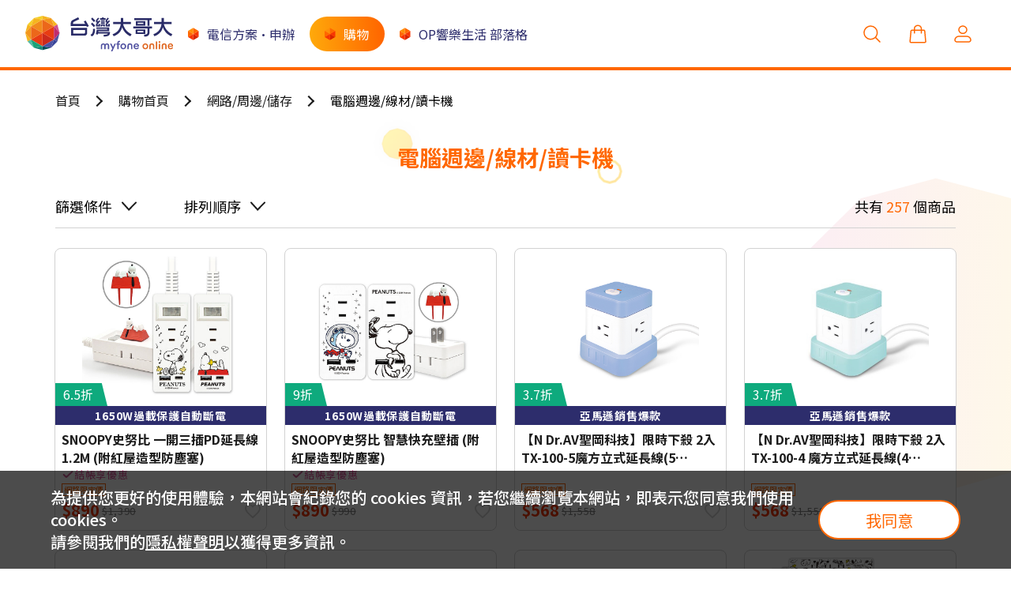

--- FILE ---
content_type: text/html; charset=UTF-8
request_url: https://www.myfone.com.tw/mfo/buy/cat/36396?pageNum=10
body_size: 18871
content:
<!DOCTYPE html>
<html lang="zh-Hant-TW">
    <head>
        <meta charset="UTF-8">
        <meta http-equiv="X-UA-Compatible" content="IE=edge">
        <meta name="viewport" content="width=device-width,height=device-height,initial-scale=1,maximum-scale=1,maximum-scale=1,user-scalable=no,viewport-fit=cover">
        <meta http-equiv="x-dns-prefetch-control" content="on">
        <link rel="dns-prefetch" href="https://www.myfone.com.tw/mfo/" />
        <link rel="dns-prefetch" href="https://image1.myfone.com.tw" />
        <link rel="dns-prefetch" href="https://www.google-analytics.com" />
        <link rel="dns-prefetch" href="https://www.googletagmanager.com" />
        <link rel="dns-prefetch" href="https://www.googleadservices.com" />
        <link rel="dns-prefetch" href="https://www.facebook.com" />
        <title>電腦週邊/線材/讀卡機-網路/周邊/儲存-台灣大哥大 myfone 網路門市</title>
        
            <meta name="description" content="台灣大哥大 myfone 網路門市 提供 [電腦週邊/線材/讀卡機],[網路/周邊/儲存]各式規格各種商品,另有[喇叭],[電子書閱讀器],[USB週邊],[鍵鼠/耳麥/簡報器],[記憶卡]等熱門品項,台灣大哥大 myfone 網路門市,3C門號申裝第一站,優惠隨你逛">
            <meta property="og:title" content="電腦週邊/線材/讀卡機-網路/周邊/儲存-台灣大哥大 myfone 網路門市">
            <meta property="og:url" content="https://www.myfone.com.tw/mfo/buy/cat/36396?pageNum=10">
            <meta property="og:image" content="">
            <meta property="og:description" content="台灣大哥大 myfone 網路門市 提供 [電腦週邊/線材/讀卡機],[網路/周邊/儲存]各式規格各種商品,另有[喇叭],[電子書閱讀器],[USB週邊],[鍵鼠/耳麥/簡報器],[記憶卡]等熱門品項,台灣大哥大 myfone 網路門市,3C門號申裝第一站,優惠隨你逛">
            <meta property="og:type" content="website">
            <link rel="canonical" href="https://www.myfone.com.tw/mfo/buy/cat/36396" />
            <meta name="twitter:card" content="summary">
            
            <meta name="Keywords" content="">
        

        <link rel="icon" type="image/x-icon" href="https://www.myfone.com.tw/mfo/uploads/website_8/zh-tw/favicon_8.ico">
        <link rel="shortcut icon" type="image/x-icon" href="https://www.myfone.com.tw/mfo/uploads/website_8/zh-tw/favicon_8.ico">
        <link rel="bookmark" type="image/x-icon" href="https://www.myfone.com.tw/mfo/uploads/website_8/zh-tw/favicon_8.ico">

        <script src="https://www.myfone.com.tw/mfo/vendor/jquery/jquery-3.6.3.min.js"></script>
                    <script src="https://www.myfone.com.tw/mfo/vendor/vue/vue.global.prod.js"></script>
                <script src="https://www.myfone.com.tw/mfo/vendor/swiper/swiper-bundle.min.js"></script>
        <link rel="stylesheet" href="https://www.myfone.com.tw/mfo/css/swiper-bundle.css?t=1768996825">
        <link rel="stylesheet" href="https://www.myfone.com.tw/mfo/css/reset.css?t=1768996825">
                <link rel="stylesheet" href="https://www.myfone.com.tw/mfo/css/font.css?t=1768996825">
                <link rel="stylesheet" href="https://www.myfone.com.tw/mfo/css/base.css?t=1768996825">
        

        <link rel="stylesheet" href="https://www.myfone.com.tw/mfo/css/mfoPageCommon01.css?t=1768996825">
        <link rel="stylesheet" href="https://www.myfone.com.tw/mfo/css/header/page.css?t=1768996825">
        <!-- end -->
        <link rel="stylesheet" href="https://www.myfone.com.tw/mfo/css/mfoAdditionalProductCard.css?t=1768996825">
        <link rel="stylesheet" href="https://www.myfone.com.tw/mfo/css/mfoBreadcrumb.css?t=1768996825">
        <link rel="stylesheet" href="https://www.myfone.com.tw/mfo/css/mfoButton.css?t=1768996825">
        <link rel="stylesheet" href="https://www.myfone.com.tw/mfo/css/mfoBuyCount.css?t=1768996825">
        <link rel="stylesheet" href="https://www.myfone.com.tw/mfo/css/mfoCheckbox.css?t=1768996825">
        <link rel="stylesheet" href="https://www.myfone.com.tw/mfo/css/mfoPopup.css?t=1768996825">
        <link rel="stylesheet" href="https://www.myfone.com.tw/mfo/css/mfoProductCard.css?t=1768996825">
        <link rel="stylesheet" href="https://www.myfone.com.tw/mfo/css/mfoProductInformation.css?t=1768996825">
        <link rel="stylesheet" href="https://www.myfone.com.tw/mfo/css/mfoProductSwiper.css?t=1768996825">
        <link rel="stylesheet" href="https://www.myfone.com.tw/mfo/css/mfoRadioGroup.css?t=1768996825">
        <link rel="stylesheet" href="https://www.myfone.com.tw/mfo/css/mfoShippingSelect.css?t=1768996825">
        <link rel="stylesheet" href="https://www.myfone.com.tw/mfo/css/mfoStyleSelect.css?t=1768996825">
        <link rel="stylesheet" href="https://www.myfone.com.tw/mfo/css/mfoTabs.css?t=1768996825">
        <link rel="stylesheet" href="https://www.myfone.com.tw/mfo/css/mfoTag.css?t=1768996825">
        <link rel="stylesheet" href="https://www.myfone.com.tw/mfo/css/mfoSelect.css?t=1768996825">
        <link rel="stylesheet" href="https://www.myfone.com.tw/mfo/css/mfoPagesActivity.css?t=1768996825">
        <link rel="stylesheet" href="https://www.myfone.com.tw/mfo/css/mfoActivityCard.css?t=1768996825">
        <link rel="stylesheet" href="https://www.myfone.com.tw/mfo/css/mfoCard.css?t=1768996825">
        <link rel="stylesheet" href="https://www.myfone.com.tw/mfo/css/mfoSinglePlanCard.css?t=1768996825">
        <link rel="stylesheet" href="https://www.myfone.com.tw/mfo/css/mfoSwiper.css?t=1768996825">
        <link rel="stylesheet" href="https://www.myfone.com.tw/mfo/css/mfoProductFilter.css?t=1768996825">
        <link rel="stylesheet" href="https://www.myfone.com.tw/mfo/css/mfoPagination.css?t=1768996825">
        <link rel="stylesheet" href="https://www.myfone.com.tw/mfo/css/mfoTwelveShapeBg.css?t=1768996825">
        <link rel="stylesheet" href="https://www.myfone.com.tw/mfo/css/mfoFrame.css?t=1768996825">
        <link rel="stylesheet" href="https://www.myfone.com.tw/mfo/css/mfoLoading.css?t=1768996825">
        <link rel="stylesheet" href="https://www.myfone.com.tw/mfo/css/mfoInput.css?t=1768996825">
        <link rel="stylesheet" href="https://www.myfone.com.tw/mfo/css/mfoArticleCard.css?t=1768996825">
        <link rel="stylesheet" href="https://www.myfone.com.tw/mfo/css/mfoPagesArticle.css?t=1768996825">
        <link rel="stylesheet" href="https://www.myfone.com.tw/mfo/css/mfoFeaturedCard.css?t=1768996825">
        <link rel="stylesheet" href="https://www.myfone.com.tw/mfo/css/mfoHeader.css?t=1768996825">
        <link rel="stylesheet" href="https://www.myfone.com.tw/mfo/css/mfoFooter.css?t=1768996825">
        <link rel="stylesheet" href="https://www.myfone.com.tw/mfo/css/mfoIconList.css?t=1768996825">
        <link rel="stylesheet" href="https://www.myfone.com.tw/mfo/css/mfoProductAdvertise.css?t=1768996825">
        <link rel="stylesheet" href="https://www.myfone.com.tw/mfo/css/mfoBanner.css?t=1768996825">
        <link rel="stylesheet" href="https://www.myfone.com.tw/mfo/css/mfoCardGallery.css?t=1768996825">
        <link rel="stylesheet" href="https://www.myfone.com.tw/mfo/css/mfoPageBasic.css?t=1768996825">
        


        <!-- end -->

        <script src="https://www.myfone.com.tw/mfo/js/config.js?t=1768996825"></script>
        <script src="https://www.myfone.com.tw/mfo/js/api.js?t=1768996825"></script>


        <script src="https://www.myfone.com.tw/mfo/vendor/lazyload/lazyload.js"></script>
        <script src="https://www.myfone.com.tw/mfo/vendor/lazyload/jquery.scrollstop.min.js"></script>
        <script src="https://www.myfone.com.tw/mfo/js/vue.js?t=1768996825"></script>

        <script src="https://www.myfone.com.tw/mfo/vendor/axios/axios.min.js"></script>
        <script src="https://www.myfone.com.tw/mfo/utils/httpUtil.js?t=1768996825"></script>
        <script src="https://www.myfone.com.tw/mfo/js/hooks/useToProdDetail.js?t=1768996825"></script>
        <script src="https://www.myfone.com.tw/mfo/js/hooks/useFavorite.js?t=1768996825"></script>
        <script src="https://www.myfone.com.tw/mfo/js/hooks/useRedirect.js?t=1768996825"></script>
        <script src="https://www.myfone.com.tw/mfo/js/hooks/useLoading.js?t=1768996825"></script>
        <script src="https://www.myfone.com.tw/mfo/js/hooks/useAlert.js?t=1768996825"></script>
        <script src="https://www.myfone.com.tw/mfo/js/hooks/useImage.js?t=1768996825"></script>
        <script src="https://www.myfone.com.tw/mfo/vendor/mitt/mitt.umd.js"></script>
        <script src="https://www.myfone.com.tw/mfo/utils/lodash.min.js"></script>
        <script src="https://www.myfone.com.tw/mfo/utils/cookie.js?t=1768996825"></script>
        <script src="https://www.myfone.com.tw/mfo/js/cookieDeclare.js?t=1768996825"></script>
        <script src="https://www.myfone.com.tw/mfo/js/alertOpenLoginPopup.js?t=1768996825"></script>
        <script src="https://www.myfone.com.tw/mfo/lang/zh-tw.js?t=1768996825"></script>
        <script src="https://www.myfone.com.tw/mfo/js/hooks/useNotify.js?t=1768996825"></script>
        <script src="https://www.myfone.com.tw/mfo/utils/base64.min.js"></script>
        <script> const emitter = mitt(); </script>
    </head>
    <body style="min-height:101vh;" >

        
                

                <!-- Google Tag Manager -->
        <script>(function(w,d,s,l,i){w[l]=w[l]||[];w[l].push({'gtm.start':
        new Date().getTime(),event:'gtm.js'});var f=d.getElementsByTagName(s)[0],
        j=d.createElement(s),dl=l!='dataLayer'?'&l='+l:'';j.async=true;j.src=
        'https://www.googletagmanager.com/gtm.js?id='+i+dl;f.parentNode.insertBefore(j,f);
        })(window,document,'script','dataLayer', 'GTM-MJSXDRF9');</script>
        <!-- End Google Tag Manager -->

        <!-- Google Tag Manager (noscript) -->
        <noscript><iframe src="https://www.googletagmanager.com/ns.html?id=GTM-MJSXDRF9"
        height="0" width="0" style="display:none;visibility:hidden"></iframe></noscript>
        <!-- End Google Tag Manager (noscript) -->
        
                                <header class="mfoHeader_box" id="mfoHeaderBox">
    <div class="mfoHeader">
        <!--  -->
        <div class="mfoHeader__menuIcon">
            <img src="https://www.myfone.com.tw/mfo/assets/icons/menuList.svg">
        </div>
        <!-- LOGO -->
        <div class="mfoHeader__logo">
            <a href="https://www.myfone.com.tw/mfo/">
                <img src="https://www.myfone.com.tw/mfo/assets/images/logo.svg" alt="MFO LOGO" class="">
            </a>
        </div>
                                            <!-- 選單 start -->
<ul class="mfoHeader__menu">
                                <li>
                    <p>電信方案•申辦</p>
                            <ul class="menu-horizontal menu-hover-pc">
                                                                    <li class="align-left">
                    <a class="menu-item" href="https://www.myfone.com.tw/mfo/estore" target="_self">首頁</a>
            </li>
            <li class="align-left">
        <a class="menu-item one" href="javascript:void(0);">本月精選推薦</a>
            <div class="menu-horizontal-box">
            <div class="menu-horizontal-box_2">
                <div class="menu-horizontal-box_list w5">
                    <!-- RWD TITLE -->
                    <div class="menu-horizontal-box_m_top">
                        <img src="https://www.myfone.com.tw/mfo/assets/icons/menu_back.svg" alt="" class="menu_item_close_01">
                        <h5>電信方案•申辦</h5>
                        <h4>本月精選推薦</h4>
                    </div>

                    <div class="menu-horizontal-box_list_flex">
                        <!--加上on_open 預設會展開-->
                                                    <div class="on_open">
                                                                    <a href="javascript:void(0)" class="no_hover sub_title">
                                        <span class="h4">本月精選推薦</span>
                                    </a>
                                    <i class="open_sub_cate"></i> <!-- 箭頭圖示 -->
                                                                                                <ul class="sub_menu">
                                                                                                        <li><a href="https://www.myfone.com.tw/mfo/event/nrca100mhz" target="_self">5G NRCA支援機款</a></li>
                                                                                                                                            <li><a href="https://www.myfone.com.tw/mfo/estore/singlenumber#5Gmo" target="_self">5G mo幣多回饋多</a></li>
                                                                                                                                            <li><a href="https://www.myfone.com.tw/mfo/estore/singlenumber#4G" target="_self">4G用戶專屬限時加碼</a></li>
                                                                                                                                            <li><a href="https://www.myfone.com.tw/mfo/estore/singlenumber#DPlus" target="_self">Disney+ 電信獨家</a></li>
                                                                                                                                            <li><a href="https://www.myfone.com.tw/mfo/estore/wcat/phoneproduct" target="_self">精選手機推薦</a></li>
                                                                                                                                            <li><a href="https://www.myfone.com.tw/mfo/estore/wcat/3candappliances" target="_self">精選家電推薦</a></li>
                                                                                                                                            <li><a href="https://www.myfone.com.tw/mfo/estore/wcat/4glte" target="_blank">3G網路關閉手機推薦</a></li>
                                                                                                                                            <li><a href="https://www.taiwanmobile.com/content/event/second-hand-phone/" target="_self">台灣大認證盒裝二手機</a></li>
                                                                                                    </ul>
                                                            </div>
                                            </div>
                </div>
            </div>
        </div>
    </li>
            <li class="align-left">
                    <a class="menu-item" href="https://www.myfone.com.tw/mfo/estore/singlenumber/rateplanlist/CN" target="_blank">智能續約</a>
            </li>
            <li class="align-left">
                    <a class="menu-item" href="https://www.myfone.com.tw/mfo/estore/singlenumber" target="_self">單辦門號</a>
            </li>
            <li class="align-left">
                    <a class="menu-item" href="https://www.myfone.com.tw/mfo/estore/wcat/doubleplay" target="_self">辦好速(光纖)</a>
            </li>
                                                                                            <li class="align-center clean">
            <template v-if="isMobileLayout">
            <a class="menu-item one" href="javascript:void(0);">手機．穿戴．平板</a>
        </template>
        <template v-else>
            <a class="menu-item one" href="https://www.myfone.com.tw/mfo/estore/wcat/phoneproduct" target="_self">手機．穿戴．平板</a>
        </template>
            <div class="menu-horizontal-box ">
            <div class="menu-horizontal-box_2">
                <div class="menu-horizontal-box_list w5">
                    <!-- RWD TITLE -->
                    <div class="menu-horizontal-box_m_top">
                        <img src="https://www.myfone.com.tw/mfo/assets/icons/menu_back.svg" alt="" class="menu_item_close_01">
                        <h5>電信方案•申辦</h5>
                        <h4>手機．穿戴．平板</h4>
                    </div>

                    <div class="menu-horizontal-box_list_flex">
                                                    <div class="on_open">
                                                                    <a href="https://www.myfone.com.tw/mfo/estore/wcat/phoneproduct" class="sub_title" target="_self">
                                        <span class="h4">手機</span>
                                    </a>
                                    <i class="open_sub_cate"></i> <!-- 箭頭圖示 -->
                                
                                                                <ul class="sub_menu">
                                                                                                        <li><a href="https://www.myfone.com.tw/mfo/estore/cat/34481">iPhone</a></li>
                                                                                                                                            <li><a href="https://www.myfone.com.tw/mfo/estore/cat/34482">SAMSUNG</a></li>
                                                                                                                                            <li><a href="https://www.myfone.com.tw/mfo/estore/cat/34483">GOOGLE</a></li>
                                                                                                                                            <li><a href="https://www.myfone.com.tw/mfo/estore/cat/34484">ASUS</a></li>
                                                                                                                                            <li><a href="https://www.myfone.com.tw/mfo/estore/cat/34486">小米</a></li>
                                                                                                                                            <li><a href="https://www.myfone.com.tw/mfo/estore/cat/34493">motorola</a></li>
                                                                                                                                            <li><a href="https://www.myfone.com.tw/mfo/estore/cat/34488">vivo</a></li>
                                                                                                                                            <li><a href="https://www.myfone.com.tw/mfo/estore/cat/34489">OPPO</a></li>
                                                                                                                                            <li><a href="https://www.myfone.com.tw/mfo/estore/cat/34487">SONY</a></li>
                                                                                                                                            <li><a href="https://www.myfone.com.tw/mfo/estore/cat/34490">realme</a></li>
                                                                                                                                            <li><a href="https://www.myfone.com.tw/mfo/estore/cat/34485">HTC</a></li>
                                                                                                                                            <li><a href="https://www.myfone.com.tw/mfo/estore/cat/36642">Nothing</a></li>
                                                                                                                                            <li><a href="https://www.myfone.com.tw/mfo/estore/cat/34491">更多品牌手機</a></li>
                                                                                                    </ul>
                                                            </div>
                                                    <div class="">
                                                                    <a href="https://www.taiwanmobile.com/content/event/second-hand-phone/" class="sub_title" target="_self">
                                        <span class="h4">認證盒裝二手機</span>
                                    </a>
                                    <i class="open_sub_cate"></i> <!-- 箭頭圖示 -->
                                
                                                                <ul class="sub_menu">
                                                                                                        <li><a href="https://www.myfone.com.tw/mfo/estore/cat/37773">iPhone 16 系列</a></li>
                                                                                                                                            <li><a href="https://www.myfone.com.tw/mfo/estore/cat/36808">iPhone 15 系列</a></li>
                                                                                                                                            <li><a href="https://www.myfone.com.tw/mfo/estore/cat/36640">iPhone 14 系列</a></li>
                                                                                                                                            <li><a href="https://www.myfone.com.tw/mfo/estore/cat/36647">查看所有機款</a></li>
                                                                                                    </ul>
                                                            </div>
                                                    <div class="">
                                                                    <a href="https://www.myfone.com.tw/mfo/estore/wcat/phoneproduct#Accessories" class="sub_title" target="_self">
                                        <span class="h4">穿戴裝置及平板</span>
                                    </a>
                                    <i class="open_sub_cate"></i> <!-- 箭頭圖示 -->
                                
                                                                <ul class="sub_menu">
                                                                                                        <li><a href="https://www.myfone.com.tw/mfo/estore/cat/34561">Apple Watch</a></li>
                                                                                                                                            <li><a href="https://www.myfone.com.tw/mfo/estore/cat/34557">Google Pixel Watch</a></li>
                                                                                                                                            <li><a href="https://www.myfone.com.tw/mfo/estore/cat/34684">Galaxy Watch</a></li>
                                                                                                                                            <li><a href="https://www.myfone.com.tw/mfo/estore/cat/36839" target="_self">小米 Watch</a></li>
                                                                                                                                            <li><a href="https://www.myfone.com.tw/mfo/estore/cat/34631">原廠藍牙耳機</a></li>
                                                                                                                                            <li><a href="https://www.myfone.com.tw/mfo/estore/cat/34555">iPad</a></li>
                                                                                                                                            <li><a href="https://www.myfone.com.tw/mfo/estore/cat/34556">Galaxy Tab</a></li>
                                                                                                                                            <li><a href="https://www.myfone.com.tw/mfo/estore/cat/34558">小米 Pad</a></li>
                                                                                                                                            <li><a href="https://www.myfone.com.tw/mfo/estore/cat/34630">更多品牌平板</a></li>
                                                                                                    </ul>
                                                            </div>
                                            </div>
                </div>
            </div>
        </div>
    </li>
                                                                                            <li class="align-right">
            <template v-if="isMobileLayout">
            <a class="menu-item one" href="javascript:void(0);">3C娛樂．家電</a>
        </template>
        <template v-else>
            <a class="menu-item one" href="https://www.myfone.com.tw/mfo/estore/wcat/3candappliances" target="_self">3C娛樂．家電</a>
        </template>
            <div class="menu-horizontal-box">
            <div class="menu-horizontal-box_2">
                <div class="menu-horizontal-box_list w5">
                    <!-- RWD TITLE -->
                    <div class="menu-horizontal-box_m_top">
                        <img src="https://www.myfone.com.tw/mfo/assets/icons/menu_back.svg" alt="" class="menu_item_close_01">
                        <h5>電信方案•申辦</h5>
                        <h4>3C娛樂．家電</h4>
                    </div>

                    <div class="menu-horizontal-box_list_flex">
                                                    <div class="on_open">
                                                                    <a href="https://www.myfone.com.tw/mfo/estore/wcat/3candappliances" class="sub_title" target="_self" onclick="toggleSubMenu(event)">
                                        <span class="h4">視聽娛樂</span>
                                    </a>
                                    <i class="open_sub_cate"></i> <!-- 箭頭圖示 -->
                                                                                                <ul  class="sub_menu">
                                                                                                                        <li><a href="https://www.myfone.com.tw/mfo/estore/cat/34435">液晶電視．周邊</a></li>
                                                                                                                                                                <li><a href="https://www.myfone.com.tw/mfo/estore/cat/34451">筆記型電腦．電競</a></li>
                                                                                                                                                                <li><a href="https://www.myfone.com.tw/mfo/estore/cat/34436">遊戲主機</a></li>
                                                                                                                                                                <li><a href="https://www.myfone.com.tw/mfo/estore/cat/34452">藍牙耳機．喇叭</a></li>
                                                                                                                                                                <li><a href="https://www.myfone.com.tw/mfo/estore/cat/34453">看更多</a></li>
                                                                                                            </ul>
                                                            </div>
                                                    <div class="">
                                                                    <a href="https://www.myfone.com.tw/mfo/estore/wcat/3candappliances" class="sub_title" target="_self" onclick="toggleSubMenu(event)">
                                        <span class="h4">掃除清淨除濕</span>
                                    </a>
                                    <i class="open_sub_cate"></i> <!-- 箭頭圖示 -->
                                                                                                <ul  class="sub_menu">
                                                                                                                        <li><a href="https://www.myfone.com.tw/mfo/estore/cat/34464">無線吸塵器．掃地機</a></li>
                                                                                                                                                                <li><a href="https://www.myfone.com.tw/mfo/estore/cat/34463">空氣清淨．除濕機</a></li>
                                                                                                                                                                <li><a href="https://www.myfone.com.tw/mfo/estore/cat/34462">洗烘衣機．電子衣櫥</a></li>
                                                                                                                                                                <li><a href="https://www.myfone.com.tw/mfo/estore/cat/34465">看更多</a></li>
                                                                                                            </ul>
                                                            </div>
                                                    <div class="">
                                                                    <a href="https://www.myfone.com.tw/mfo/estore/wcat/3candappliances" class="sub_title" target="_self" onclick="toggleSubMenu(event)">
                                        <span class="h4">廚房家電</span>
                                    </a>
                                    <i class="open_sub_cate"></i> <!-- 箭頭圖示 -->
                                                                                                <ul  class="sub_menu">
                                                                                                                        <li><a href="https://www.myfone.com.tw/mfo/estore/cat/34455">氣炸鍋．烤箱</a></li>
                                                                                                                                                                <li><a href="https://www.myfone.com.tw/mfo/estore/cat/34456">微波爐．水波爐</a></li>
                                                                                                                                                                <li><a href="https://www.myfone.com.tw/mfo/estore/cat/34457">電鍋．萬用鍋</a></li>
                                                                                                                                                                <li><a href="https://www.myfone.com.tw/mfo/estore/cat/37432">冰箱．冷凍櫃</a></li>
                                                                                                                                                                <li><a href="https://www.myfone.com.tw/mfo/estore/cat/34458">看更多</a></li>
                                                                                                            </ul>
                                                            </div>
                                                    <div class="">
                                                                    <a href="https://www.myfone.com.tw/mfo/estore/wcat/3candappliances" class="sub_title" target="_self" onclick="toggleSubMenu(event)">
                                        <span class="h4">生活家電</span>
                                    </a>
                                    <i class="open_sub_cate"></i> <!-- 箭頭圖示 -->
                                                                                                <ul  class="sub_menu">
                                                                                                                        <li><a href="https://www.myfone.com.tw/mfo/estore/cat/34467">冷暖循環扇．空調</a></li>
                                                                                                                                                                <li><a href="https://www.myfone.com.tw/mfo/estore/cat/34468">美髮．美容．個人清潔</a></li>
                                                                                                                                                                <li><a href="https://www.myfone.com.tw/mfo/estore/cat/34469">按摩．按摩沙發</a></li>
                                                                                                                                                                <li><a href="https://www.myfone.com.tw/mfo/estore/cat/34653">交通．運動攝影</a></li>
                                                                                                                                                                <li><a href="https://www.myfone.com.tw/mfo/estore/cat/37575">寵物智能用品</a></li>
                                                                                                                                                                <li><a href="https://www.myfone.com.tw/mfo/estore/cat/34470">看更多</a></li>
                                                                                                            </ul>
                                                            </div>
                                                    <div class="">
                                                                    <a href="https://www.myfone.com.tw/mfo/estore/wcat/3candappliances" class="sub_title" target="_self" onclick="toggleSubMenu(event)">
                                        <span class="h4">智慧家電．組合商品</span>
                                    </a>
                                    <i class="open_sub_cate"></i> <!-- 箭頭圖示 -->
                                                                                                <ul  class="sub_menu">
                                                                                                                        <li><a href="https://www.myfone.com.tw/mfo/estore/cat/34671">智慧影音娛樂</a></li>
                                                                                                                                                                <li><a href="https://www.myfone.com.tw/mfo/estore/cat/36972">智慧生活家電</a></li>
                                                                                                                                                                <li><a href="https://www.myfone.com.tw/mfo/estore/cat/36840">OP科技生活套裝</a></li>
                                                                                                                                                                <li><a href="https://www.myfone.com.tw/mfo/estore/cat/34471">OP影音劇院套裝</a></li>
                                                                                                                                                                <li><a href="https://www.myfone.com.tw/mfo/estore/cat/36644">OP遊戲玩家套裝</a></li>
                                                                                                                                                                <li><a href="https://www.myfone.com.tw/mfo/estore/cat/36645">OP智慧家庭套裝</a></li>
                                                                                                                                                                <li><a href="https://www.myfone.com.tw/mfo/estore/cat/34473">家電1+1超值組合</a></li>
                                                                                                            </ul>
                                                            </div>
                                            </div>
                </div>
            </div>
        </div>
    </li>
            <li class="align-right">
                    <a class="menu-item" href="https://www.myfone.com.tw/mfo/estore/prepaid/zh-tw/verification" target="_self">預付卡儲值</a>
            </li>
                                                        </ul>
                    </li>
                                        <li class="on_active">
                    <p>購物</p>
                            <ul class="menu-horizontal menu-hover-pc">
                                                                    <li class="align-left">
                    <a class="menu-item" href="https://www.myfone.com.tw/mfo/buy" target="_self">首頁</a>
            </li>
            <li class="align-left">
        <a class="menu-item one" href="javascript:void(0);">OUTLET福利品</a>
            <div class="menu-horizontal-box">
            <div class="menu-horizontal-box_2">
                <div class="menu-horizontal-box_list w5">
                    <!-- RWD TITLE -->
                    <div class="menu-horizontal-box_m_top">
                        <img src="https://www.myfone.com.tw/mfo/assets/icons/menu_back.svg" alt="" class="menu_item_close_01">
                        <h5>購物</h5>
                        <h4>OUTLET福利品</h4>
                    </div>

                    <div class="menu-horizontal-box_list_flex">
                        <!--加上on_open 預設會展開-->
                                                    <div class="on_open">
                                                                    <a href="https://www.myfone.com.tw/mfo/buy/wcat/outlet" class="sub_title" target="_self">
                                        <span class="h4">手機．平板福利品</span>
                                    </a>
                                    <i class="open_sub_cate"></i>
                                                                                                <ul class="sub_menu">
                                                                                                        <li><a href="https://www.myfone.com.tw/mfo/buy/cat/34845">全新出清品</a></li>
                                                                                                                                            <li><a href="https://www.myfone.com.tw/mfo/buy/cat/34846">超殺拆封新品</a></li>
                                                                                                                                            <li><a href="https://www.myfone.com.tw/mfo/buy/cat/34847">拆封福利品A級</a></li>
                                                                                                                                            <li><a href="https://www.myfone.com.tw/mfo/buy/cat/34848">拆封福利品B級</a></li>
                                                                                                                                            <li><a href="https://www.myfone.com.tw/mfo/buy/cat/34837">Apple</a></li>
                                                                                                                                            <li><a href="https://www.myfone.com.tw/mfo/buy/cat/34838">Samsung</a></li>
                                                                                                                                            <li><a href="https://www.myfone.com.tw/mfo/buy/cat/34839">OPPO</a></li>
                                                                                                                                            <li><a href="https://www.myfone.com.tw/mfo/buy/cat/34840">SONY</a></li>
                                                                                                                                            <li><a href="https://www.myfone.com.tw/mfo/buy/cat/34841">vivo</a></li>
                                                                                                                                            <li><a href="https://www.myfone.com.tw/mfo/buy/cat/34842">Google</a></li>
                                                                                                                                            <li><a href="https://www.myfone.com.tw/mfo/buy/cat/34843">其它精選品牌</a></li>
                                                                                                                                            <li><a href="https://www.myfone.com.tw/mfo/buy/cat/36738">智慧穿戴/耳機/其他3C</a></li>
                                                                                                    </ul>
                                                            </div>
                                                    <div class="">
                                                                    <a href="https://www.myfone.com.tw/mfo/buy/wcat/outlet-3c" class="sub_title" target="_self">
                                        <span class="h4">家電．資訊福利品</span>
                                    </a>
                                    <i class="open_sub_cate"></i>
                                                                                                <ul class="sub_menu">
                                                                                                        <li><a href="https://www.myfone.com.tw/mfo/buy/cat/37279">筆電/桌機/螢幕</a></li>
                                                                                                                                            <li><a href="https://www.myfone.com.tw/mfo/buy/cat/37280">家電福利品</a></li>
                                                                                                                                            <li><a href="https://www.myfone.com.tw/mfo/buy/cat/37282">智慧穿戴．耳機</a></li>
                                                                                                    </ul>
                                                            </div>
                                            </div>
                </div>
            </div>
        </div>
    </li>
            <li class="align-left">
        <a class="menu-item one" href="javascript:void(0);">手機．平板．配件</a>
            <div class="menu-horizontal-box">
            <div class="menu-horizontal-box_2">
                <div class="menu-horizontal-box_list w5">
                    <!-- RWD TITLE -->
                    <div class="menu-horizontal-box_m_top">
                        <img src="https://www.myfone.com.tw/mfo/assets/icons/menu_back.svg" alt="" class="menu_item_close_01">
                        <h5>購物</h5>
                        <h4>手機．平板．配件</h4>
                    </div>

                    <div class="menu-horizontal-box_list_flex">
                        <!--加上on_open 預設會展開-->
                                                    <div class="on_open">
                                                                    <a href="https://www.myfone.com.tw/mfo/buy/wcat/phone" class="sub_title" target="_self">
                                        <span class="h4">手機．平板</span>
                                    </a>
                                    <i class="open_sub_cate"></i>
                                                                                                <ul class="sub_menu">
                                                                                                        <li><a href="https://www.myfone.com.tw/mfo/buy/cat/37554">5G NRCA支援機款</a></li>
                                                                                                                                            <li><a href="https://www.myfone.com.tw/mfo/buy/cat/34849?filterInfo=%7B%2237681%22%3A%5B37682%2C37684%2C37683%2C37685%5D%7D&sortId=1" target="_self">iPhone</a></li>
                                                                                                                                            <li><a href="https://www.myfone.com.tw/mfo/buy/cat/34850">Samsung</a></li>
                                                                                                                                            <li><a href="https://www.myfone.com.tw/mfo/buy/cat/36050">Google</a></li>
                                                                                                                                            <li><a href="https://www.myfone.com.tw/mfo/buy/cat/36072">OPPO</a></li>
                                                                                                                                            <li><a href="https://www.myfone.com.tw/mfo/buy/cat/36106">vivo</a></li>
                                                                                                                                            <li><a href="https://www.myfone.com.tw/mfo/buy/cat/36083">小米Xiaomi</a></li>
                                                                                                                                            <li><a href="https://www.myfone.com.tw/mfo/buy/cat/36095">ASUS</a></li>
                                                                                                                                            <li><a href="https://www.myfone.com.tw/mfo/buy/cat/36119">其他品牌</a></li>
                                                                                                                                            <li><a href="https://www.myfone.com.tw/mfo/buy/cat/35257">一般型手機</a></li>
                                                                                                                                            <li><a href="https://www.myfone.com.tw/mfo/buy/cat/36811">台灣大認證盒裝二手機</a></li>
                                                                                                                                            <li><a href="https://www.myfone.com.tw/mfo/buy/cat/35360">iPad</a></li>
                                                                                                                                            <li><a href="https://www.myfone.com.tw/mfo/buy/cat/35361">Samsung Tab</a></li>
                                                                                                    </ul>
                                                            </div>
                                                    <div class="">
                                                                    <a href="https://www.myfone.com.tw/mfo/buy/wcat/phone-accessories" class="sub_title" target="_self">
                                        <span class="h4">手機．平板配件</span>
                                    </a>
                                    <i class="open_sub_cate"></i>
                                                                                                <ul class="sub_menu">
                                                                                                        <li><a href="https://www.myfone.com.tw/mfo/buy/cat/36017">充電/傳輸周邊</a></li>
                                                                                                                                            <li><a href="https://www.myfone.com.tw/mfo/buy/cat/35150">Apple周邊配件</a></li>
                                                                                                                                            <li><a href="https://www.myfone.com.tw/mfo/buy/cat/35151">iPhone周邊配件</a></li>
                                                                                                                                            <li><a href="https://www.myfone.com.tw/mfo/buy/cat/35136">Samsung周邊配件</a></li>
                                                                                                                                            <li><a href="https://www.myfone.com.tw/mfo/buy/cat/35324">Sony周邊配件</a></li>
                                                                                                                                            <li><a href="https://www.myfone.com.tw/mfo/buy/cat/35335">Google周邊配件</a></li>
                                                                                                                                            <li><a href="https://www.myfone.com.tw/mfo/buy/cat/35346">其他安卓周邊配件</a></li>
                                                                                                                                            <li><a href="https://www.myfone.com.tw/mfo/buy/cat/36213">品牌手機殼套推薦</a></li>
                                                                                                                                            <li><a href="https://www.myfone.com.tw/mfo/buy/cat/35194">iPad配件</a></li>
                                                                                                                                            <li><a href="https://www.myfone.com.tw/mfo/buy/cat/35582">精選平板配件</a></li>
                                                                                                                                            <li><a href="https://www.myfone.com.tw/mfo/buy/cat/35209">其他手機周邊</a></li>
                                                                                                    </ul>
                                                            </div>
                                                    <div class="">
                                                                    <a href="https://www.myfone.com.tw/mfo/buy/wcat/wearables" class="sub_title" target="_self">
                                        <span class="h4">穿戴裝置．耳機</span>
                                    </a>
                                    <i class="open_sub_cate"></i>
                                                                                                <ul class="sub_menu">
                                                                                                        <li><a href="https://www.myfone.com.tw/mfo/buy/cat/35311">藍牙耳機</a></li>
                                                                                                                                            <li><a href="https://www.myfone.com.tw/mfo/buy/cat/35947">耳罩｜頭戴式耳機</a></li>
                                                                                                                                            <li><a href="https://www.myfone.com.tw/mfo/buy/cat/35948">有線耳機</a></li>
                                                                                                                                            <li><a href="https://www.myfone.com.tw/mfo/buy/cat/35212">品牌耳機推薦</a></li>
                                                                                                                                            <li><a href="https://www.myfone.com.tw/mfo/buy/cat/37481">耳機功能分類</a></li>
                                                                                                                                            <li><a href="https://www.myfone.com.tw/mfo/buy/cat/35949">其他耳機推薦</a></li>
                                                                                                                                            <li><a href="https://www.myfone.com.tw/mfo/buy/cat/35366">Apple Watch及配件</a></li>
                                                                                                                                            <li><a href="https://www.myfone.com.tw/mfo/buy/cat/35414">Samsung智慧穿戴</a></li>
                                                                                                                                            <li><a href="https://www.myfone.com.tw/mfo/buy/cat/35440">Google智慧穿戴</a></li>
                                                                                                                                            <li><a href="https://www.myfone.com.tw/mfo/buy/cat/36159">智慧眼鏡</a></li>
                                                                                                                                            <li><a href="https://www.myfone.com.tw/mfo/buy/cat/36118">小米智慧穿戴</a></li>
                                                                                                                                            <li><a href="https://www.myfone.com.tw/mfo/buy/cat/37634">兒童智慧穿戴</a></li>
                                                                                                                                            <li><a href="https://www.myfone.com.tw/mfo/buy/cat/36150">精選其他智慧穿戴</a></li>
                                                                                                    </ul>
                                                            </div>
                                            </div>
                </div>
            </div>
        </div>
    </li>
            <li class="align-left">
        <a class="menu-item one" href="javascript:void(0);">電腦．電競．周邊</a>
            <div class="menu-horizontal-box">
            <div class="menu-horizontal-box_2">
                <div class="menu-horizontal-box_list w5">
                    <!-- RWD TITLE -->
                    <div class="menu-horizontal-box_m_top">
                        <img src="https://www.myfone.com.tw/mfo/assets/icons/menu_back.svg" alt="" class="menu_item_close_01">
                        <h5>購物</h5>
                        <h4>電腦．電競．周邊</h4>
                    </div>

                    <div class="menu-horizontal-box_list_flex">
                        <!--加上on_open 預設會展開-->
                                                    <div class="on_open">
                                                                    <a href="https://www.myfone.com.tw/mfo/buy/wcat/computer" class="sub_title" target="_self">
                                        <span class="h4">電腦．電競．筆電</span>
                                    </a>
                                    <i class="open_sub_cate"></i>
                                                                                                <ul class="sub_menu">
                                                                                                        <li><a href="https://www.myfone.com.tw/mfo/buy/cat/35144">本月精選活動</a></li>
                                                                                                                                            <li><a href="https://www.myfone.com.tw/mfo/buy/cat/34966">筆記型電腦</a></li>
                                                                                                                                            <li><a href="https://www.myfone.com.tw/mfo/buy/cat/34953">電腦螢幕</a></li>
                                                                                                                                            <li><a href="https://www.myfone.com.tw/mfo/buy/cat/34954">桌上型電腦</a></li>
                                                                                                                                            <li><a href="https://www.myfone.com.tw/mfo/buy/cat/34989">印表機 標籤機</a></li>
                                                                                                                                            <li><a href="https://www.myfone.com.tw/mfo/buy/cat/34999">電腦零組件</a></li>
                                                                                                                                            <li><a href="https://www.myfone.com.tw/mfo/buy/cat/36507">電競周邊/直播設備</a></li>
                                                                                                                                            <li><a href="https://www.myfone.com.tw/mfo/buy/cat/36756">電腦架/散熱架/其他</a></li>
                                                                                                                                            <li><a href="https://www.myfone.com.tw/mfo/buy/cat/36774">軟體</a></li>
                                                                                                    </ul>
                                                            </div>
                                                    <div class="">
                                                                    <a href="https://www.myfone.com.tw/mfo/buy/wcat/computer-accessories" class="sub_title" target="_self">
                                        <span class="h4">網路．周邊．儲存</span>
                                    </a>
                                    <i class="open_sub_cate"></i>
                                                                                                <ul class="sub_menu">
                                                                                                        <li><a href="https://www.myfone.com.tw/mfo/buy/cat/36252">電子書閱讀器</a></li>
                                                                                                                                            <li><a href="https://www.myfone.com.tw/mfo/buy/cat/36407">繪圖板</a></li>
                                                                                                                                            <li><a href="https://www.myfone.com.tw/mfo/buy/cat/36389">鍵盤/滑鼠/簡報器</a></li>
                                                                                                                                            <li><a href="https://www.myfone.com.tw/mfo/buy/cat/34859">喇叭</a></li>
                                                                                                                                            <li><a href="https://www.myfone.com.tw/mfo/buy/cat/36394">網路通訊產品</a></li>
                                                                                                                                            <li><a href="https://www.myfone.com.tw/mfo/buy/cat/36396">電腦週邊/線材</a></li>
                                                                                                                                            <li><a href="https://www.myfone.com.tw/mfo/buy/cat/36355">USB週邊</a></li>
                                                                                                                                            <li><a href="https://www.myfone.com.tw/mfo/buy/cat/36392">硬碟</a></li>
                                                                                                                                            <li><a href="https://www.myfone.com.tw/mfo/buy/cat/36390">記憶卡</a></li>
                                                                                                                                            <li><a href="https://www.myfone.com.tw/mfo/buy/cat/36391">隨身碟/備份豆腐頭</a></li>
                                                                                                                                            <li><a href="https://www.myfone.com.tw/mfo/buy/cat/36393">NAS網路硬碟/不斷電系統</a></li>
                                                                                                                                            <li><a href="https://www.myfone.com.tw/mfo/buy/cat/36397">電腦包</a></li>
                                                                                                    </ul>
                                                            </div>
                                            </div>
                </div>
            </div>
        </div>
    </li>
            <li class="align-left">
        <a class="menu-item one" href="javascript:void(0);">家電．視聽</a>
            <div class="menu-horizontal-box">
            <div class="menu-horizontal-box_2">
                <div class="menu-horizontal-box_list w5">
                    <!-- RWD TITLE -->
                    <div class="menu-horizontal-box_m_top">
                        <img src="https://www.myfone.com.tw/mfo/assets/icons/menu_back.svg" alt="" class="menu_item_close_01">
                        <h5>購物</h5>
                        <h4>家電．視聽</h4>
                    </div>

                    <div class="menu-horizontal-box_list_flex">
                        <!--加上on_open 預設會展開-->
                                                    <div class="on_open">
                                                                    <a href="https://www.myfone.com.tw/mfo/buy/wcat/smarthome" class="sub_title" target="_self">
                                        <span class="h4">智慧家庭</span>
                                    </a>
                                    <i class="open_sub_cate"></i>
                                                                                                <ul class="sub_menu">
                                                                                                        <li><a href="https://www.myfone.com.tw/mfo/buy/cat/36923">本月精選活動</a></li>
                                                                                                                                            <li><a href="https://www.myfone.com.tw/mfo/buy/cat/37010">OP響樂生活</a></li>
                                                                                                                                            <li><a href="https://www.myfone.com.tw/mfo/buy/cat/37016">Matter專區</a></li>
                                                                                                                                            <li><a href="https://www.myfone.com.tw/mfo/buy/cat/36904">智慧Hub/周邊</a></li>
                                                                                                                                            <li><a href="https://www.myfone.com.tw/mfo/buy/cat/36841">智慧娛樂</a></li>
                                                                                                                                            <li><a href="https://www.myfone.com.tw/mfo/buy/cat/36842">智慧生活</a></li>
                                                                                                                                            <li><a href="https://www.myfone.com.tw/mfo/buy/cat/36843">智慧清潔</a></li>
                                                                                                                                            <li><a href="https://www.myfone.com.tw/mfo/buy/cat/36844">智慧廚衛</a></li>
                                                                                                    </ul>
                                                            </div>
                                                    <div class="">
                                                                    <a href="https://www.myfone.com.tw/mfo/buy/wcat/appliance" class="sub_title" target="_self">
                                        <span class="h4">大型．季節家電</span>
                                    </a>
                                    <i class="open_sub_cate"></i>
                                                                                                <ul class="sub_menu">
                                                                                                        <li><a href="https://www.myfone.com.tw/mfo/buy/cat/34977">冷氣空調</a></li>
                                                                                                                                            <li><a href="https://www.myfone.com.tw/mfo/buy/cat/35048">電視影音</a></li>
                                                                                                                                            <li><a href="https://www.myfone.com.tw/mfo/buy/cat/35501">冰箱/冷凍櫃</a></li>
                                                                                                                                            <li><a href="https://www.myfone.com.tw/mfo/buy/cat/35472">洗衣機/乾衣機</a></li>
                                                                                                                                            <li><a href="https://www.myfone.com.tw/mfo/buy/cat/35602">風扇</a></li>
                                                                                                                                            <li><a href="https://www.myfone.com.tw/mfo/buy/cat/35631">除濕機</a></li>
                                                                                                                                            <li><a href="https://www.myfone.com.tw/mfo/buy/cat/35618">空氣清淨機</a></li>
                                                                                                                                            <li><a href="https://www.myfone.com.tw/mfo/buy/cat/35793">電暖器</a></li>
                                                                                                    </ul>
                                                            </div>
                                                    <div class="">
                                                                    <a href="https://www.myfone.com.tw/mfo/buy/wcat/home-appliance" class="sub_title" target="_self">
                                        <span class="h4">廚房．生活家電</span>
                                    </a>
                                    <i class="open_sub_cate"></i>
                                                                                                <ul class="sub_menu">
                                                                                                        <li><a href="https://www.myfone.com.tw/mfo/buy/cat/35091">廚房電器</a></li>
                                                                                                                                            <li><a href="https://www.myfone.com.tw/mfo/buy/cat/35819">清潔家電</a></li>
                                                                                                                                            <li><a href="https://www.myfone.com.tw/mfo/buy/cat/35844">美容家電</a></li>
                                                                                                                                            <li><a href="https://www.myfone.com.tw/mfo/buy/cat/35888">按摩家電</a></li>
                                                                                                                                            <li><a href="https://www.myfone.com.tw/mfo/buy/cat/36245">生活小家電</a></li>
                                                                                                                                            <li><a href="https://www.myfone.com.tw/mfo/buy/cat/36373">免治馬桶</a></li>
                                                                                                    </ul>
                                                            </div>
                                            </div>
                </div>
            </div>
        </div>
    </li>
                                                                                            <li class="align-center clean">
        <a class="menu-item one" href="javascript:void(0);">電玩．相機．車用</a>
            <div class="menu-horizontal-box ">
            <div class="menu-horizontal-box_2">
                <div class="menu-horizontal-box_list w5">
                    <!-- RWD TITLE -->
                    <div class="menu-horizontal-box_m_top">
                        <img src="https://www.myfone.com.tw/mfo/assets/icons/menu_back.svg" alt="" class="menu_item_close_01">
                        <h5>購物</h5>
                        <h4>電玩．相機．車用</h4>
                    </div>

                    <div class="menu-horizontal-box_list_flex">
                                                    <div class="on_open">
                                                                    <a href="https://www.myfone.com.tw/mfo/buy/wcat/gaming" class="sub_title" target="_self">
                                        <span class="h4">電玩</span>
                                    </a>
                                    <i class="open_sub_cate"></i> <!-- 箭頭圖示 -->
                                
                                                                <ul class="sub_menu">
                                                                                                        <li><a href="https://www.myfone.com.tw/mfo/buy/cat/37467" target="_self">OP遊戲玩家</a></li>
                                                                                                                                            <li><a href="https://www.myfone.com.tw/mfo/buy/cat/35055">PlayStation 主機</a></li>
                                                                                                                                            <li><a href="https://www.myfone.com.tw/mfo/buy/cat/35418">PlayStation 遊戲</a></li>
                                                                                                                                            <li><a href="https://www.myfone.com.tw/mfo/buy/cat/35056">Switch 主機</a></li>
                                                                                                                                            <li><a href="https://www.myfone.com.tw/mfo/buy/cat/35901">Switch 遊戲</a></li>
                                                                                                                                            <li><a href="https://www.myfone.com.tw/mfo/buy/cat/36351">綜合遊戲機</a></li>
                                                                                                                                            <li><a href="https://www.myfone.com.tw/mfo/buy/cat/35908">電玩/遊戲 週邊</a></li>
                                                                                                                                            <li><a href="https://www.myfone.com.tw/mfo/buy/cat/36237">數位娛樂服務</a></li>
                                                                                                                                            <li><a href="https://www.myfone.com.tw/mfo/buy/cat/36239">MP4/數位學習</a></li>
                                                                                                    </ul>
                                                            </div>
                                                    <div class="">
                                                                    <a href="https://www.myfone.com.tw/mfo/buy/wcat/camera" class="sub_title" target="_self">
                                        <span class="h4">相機</span>
                                    </a>
                                    <i class="open_sub_cate"></i> <!-- 箭頭圖示 -->
                                
                                                                <ul class="sub_menu">
                                                                                                        <li><a href="https://www.myfone.com.tw/mfo/buy/cat/35425">微單眼/單眼</a></li>
                                                                                                                                            <li><a href="https://www.myfone.com.tw/mfo/buy/cat/35456">數位相機/拍立得</a></li>
                                                                                                                                            <li><a href="https://www.myfone.com.tw/mfo/buy/cat/35465">相機鏡頭</a></li>
                                                                                                                                            <li><a href="https://www.myfone.com.tw/mfo/buy/cat/35671">空拍/攝影機</a></li>
                                                                                                                                            <li><a href="https://www.myfone.com.tw/mfo/buy/cat/35686">攝影配件</a></li>
                                                                                                    </ul>
                                                            </div>
                                                    <div class="">
                                                                    <a href="https://www.myfone.com.tw/mfo/buy/wcat/vehicle-accessories" class="sub_title" target="_self">
                                        <span class="h4">機車．車用3C</span>
                                    </a>
                                    <i class="open_sub_cate"></i> <!-- 箭頭圖示 -->
                                
                                                                <ul class="sub_menu">
                                                                                                        <li><a href="https://www.myfone.com.tw/mfo/buy/cat/35707">機車</a></li>
                                                                                                                                            <li><a href="https://www.myfone.com.tw/mfo/buy/cat/35722">自行車/滑板車</a></li>
                                                                                                                                            <li><a href="https://www.myfone.com.tw/mfo/buy/cat/35733">GPS/行車紀錄</a></li>
                                                                                                                                            <li><a href="https://www.myfone.com.tw/mfo/buy/cat/35734">汽/機車百貨</a></li>
                                                                                                    </ul>
                                                            </div>
                                            </div>
                </div>
            </div>
        </div>
    </li>
                                                                                            <li class="align-right">
        <a class="menu-item one" href="javascript:void(0);">優品選</a>
            <div class="menu-horizontal-box">
            <div class="menu-horizontal-box_2">
                <div class="menu-horizontal-box_list w5">
                    <!-- RWD TITLE -->
                    <div class="menu-horizontal-box_m_top">
                        <img src="https://www.myfone.com.tw/mfo/assets/icons/menu_back.svg" alt="" class="menu_item_close_01">
                        <h5>購物</h5>
                        <h4>優品選</h4>
                    </div>

                    <div class="menu-horizontal-box_list_flex">
                                                    <div class="on_open">
                                                                    <a href="https://www.myfone.com.tw/mfo/buy/wcat/select_appliance" class="sub_title" target="_self" onclick="toggleSubMenu(event)">
                                        <span class="h4">特選品類</span>
                                    </a>
                                    <i class="open_sub_cate"></i> <!-- 箭頭圖示 -->
                                                                                                <ul  class="sub_menu">
                                                                                                                        <li><a href="https://www.myfone.com.tw/mfo/buy/cat/37255">冰箱/冷凍櫃</a></li>
                                                                                                                                                                <li><a href="https://www.myfone.com.tw/mfo/buy/cat/37256">洗衣機/乾衣機</a></li>
                                                                                                                                                                <li><a href="https://www.myfone.com.tw/mfo/buy/cat/37742">廚房家電</a></li>
                                                                                                                                                                <li><a href="https://www.myfone.com.tw/mfo/buy/cat/37737">生活家電</a></li>
                                                                                                                                                                <li><a href="https://www.myfone.com.tw/mfo/buy/cat/37738">智慧家電</a></li>
                                                                                                            </ul>
                                                            </div>
                                                    <div class="">
                                                                    <a href="https://www.myfone.com.tw/mfo/buy/wcat/select_brand" class="sub_title" target="_self" onclick="toggleSubMenu(event)">
                                        <span class="h4">精選品牌</span>
                                    </a>
                                    <i class="open_sub_cate"></i> <!-- 箭頭圖示 -->
                                                                                                <ul  class="sub_menu">
                                                                                                                        <li><a href="https://www.myfone.com.tw/mfo/buy/cat/37739">特福Tefal</a></li>
                                                                                                                                                                <li><a href="https://www.myfone.com.tw/mfo/buy/cat/37740">國際Panasonic</a></li>
                                                                                                                                                                <li><a href="https://www.myfone.com.tw/mfo/buy/cat/37741">飛利浦Philips</a></li>
                                                                                                            </ul>
                                                            </div>
                                            </div>
                </div>
            </div>
        </div>
    </li>
                                                        </ul>
                    </li>
                            <li>
                        <a class="menu-item" href="https://www.myfone.com.tw/s/blog" target="_blank">
                <p>OP響樂生活 部落格</p>
            </a>
                    </li>
            </ul>
<!-- 選單 end -->
                <!-- 右側icon -->
        <ul class="mfoHeader__tool two_icon">

            <li>
                <span id="checkSpan" class="search">搜尋</span>
                <div class="menu_search_box">
                    <div class="menu_search_box_close">
                        <div class="menu_search_box_close_btn">
                            <img src="https://www.myfone.com.tw/mfo/assets/icons/close.svg">
                        </div>
                    </div>
                    <div class="menu_search_box_bottom">
                        <div class="menu_search_box_input">
                            <input id="sggword" name="sertxt" @keyup.enter="checkFormSearch" type="text" v-model="sertxt" :placeholder="hot1st">
                            <i class="search_close" :class="{ show: isShow } " @click="closeBox"></i>
                            <a  href="javascript:void(0);"  @click="checkFormSearch"><h4 id="searchBtn">搜尋</h4></a>
                        </div>
                        <div class="over-scrollbar">
                            <div class="menu_search_box_info" :class="{ hide: isShow }">
                                <h4>熱門關鍵字</h4>
                                <ul id="flex_row" class="flex_row">
                                    <li  v-for="item in hotArr">
                                        <a href="javascript:void(0);"  @click="hrfInput(item.title,item.target)">{item.title} </a>
                                    </li>
                                </ul>
                            </div>
                            <div class="menu_search_box_info" :class="{ hide: isShow }">
                                <h4>最近搜尋</h4>
                                <ul id="flex_row3">
                                    <li  v-for="item in recentArr">
                                        <a href="javascript:void(0);"  @click="hrfInput(item)">{item} </a>
                                    </li>
                                </ul>
                            </div>
                        </div>
                        <div id="suggested_words" class="menu_search_box_info menu_search_box_suggested_words" :class="{ show: isShow }">
                            <ul id="flex_row2" class="over-scrollbar">
                                <li  v-for="item in suggestArr">
                                    <a href="javascript:void(0);"  @click="hrfInput(item.keyword)">{item.keyword} </a>
                                </li>
                            </ul>
                        </div> 
                    </div>

                </div>
                <div class="menu_search_close_bg"></div>
            </li>
            <li class="menu_cart_icon" onclick="window.open('https://www.myfone.com.tw/cart/cartlist','_self')">
                <span class="bag">購物車</span>
                <template v-if="shoppingCartTotal > 0">
                    <div class="cart_num" v-text="shoppingCartTotal"></div>
                </template>
            </li>
            <li>
                                <span class="user  ">會員</span>
                <div class="menu_member_box member">
                    <div class="menu_member_box_close">
                        <div class="menu_member_box_close_btn">
                            <img src="https://www.myfone.com.tw/mfo/assets/icons/close.svg">
                        </div>
                    </div>
                    <div class="menu_member_box_bottom">
                        <div class="menu_member_box_info">
                            <ul class="">
                                                                    <li class="bor_bottom">
                                        <a href="https://www.myfone.com.tw/mfo/login" class="limit">登入/註冊</a>
                                    </li>
                                                                <li>
                                    <a href="https://www.taiwanmobile.com/cs/queryContract.htm" target="_blank">我的合約<img src="https://www.myfone.com.tw/mfo/assets/icons/menu_blank_icon.svg" alt="我的合約"></a>
                                </li>
                                <li class="bor_bottom">
                                    <a href="https://ebill.taiwanmobile.com/ebill/CBG/Pro011.aspx" target="_blank" class="bor_bottom">本期帳單<img src="https://www.myfone.com.tw/mfo/assets/icons/menu_blank_icon.svg" alt="本期帳單"></a>
                                </li>
                                <li>
                                    <a href="https://www.myfone.com.tw/mfo/member/account" class="bor_bottom">會員專區</a>
                                </li>
                                <li>
                                    <a href="https://www.myfone.com.tw/emyfone/action/order.do?method=showOrderQuery&fromSessionCheck=true" target="_blank">電信訂單查詢<img src="https://www.myfone.com.tw/mfo/assets/icons/menu_blank_icon.svg" alt="電信訂單查詢"></a>
                                </li>
                                <li>
                                    <a href="https://www.myfone.com.tw/s/orderquery" target="_blank">購物訂單查詢<img src="https://www.myfone.com.tw/mfo/assets/icons/menu_blank_icon.svg" alt="購物訂單查詢"></a>
                                </li>
                            </ul>
                        </div>
                    </div>

                </div>
                <div class="menu_member_close_bg member"></div>
            </li>
        </ul>
    </div>
</header>

<script>
    let furl = 'https://www.myfone.com.tw/mfo'
    const activeMenu = "buy";
    const deviceType = "web";
</script>
<script src="https://www.myfone.com.tw/mfo/js/menu/menu.js?t=1768996825"></script>



        
        

<style>
[v-cloak]{
    display:none;
}
</style>

<div class="mfo_deco111 mfo_mtop">
    <div class="twelve_shape_bg hide_twelve_shape_bg">
                                            <!-- item504 -->
<div class="mfo-swiper-wrapper">
	<div class="swiper-container swiper-initialized swiper-horizontal swiper-backface-hidden">
		<div class="swiper-wrapper">
					</div>
		<div class="swiper-pagination"></div>
	</div>
</div>                <div class="component-wapper-div add-breadcrumb-margin"><!--全部彈性元件的最外面begin-->
                                            
                                                            <div class="component-box">
                            <div class="max-wid-div">
                            <!-- breadcrumb start -->
	    <div class="mfo_breadcrumb breadcrumb_href">
                                    <a href="https://www.myfone.com.tw/mfo/">首頁</a>
                                    <i></i>
                                                        <a href="https://www.myfone.com.tw/mfo/buy/">購物首頁</a>
                                    <i></i>
                                                        <a href="https://www.myfone.com.tw/mfo/buy/wcat/computer-accessories">網路/周邊/儲存</a>
                                    <i></i>
                                                        電腦週邊/線材/讀卡機                                    	</div>
<!-- breadcrumb end -->
                            </div>
                        </div>
                                    
                                                            
                
                                    <script>
                        let hotSellProducts = '[{"prodNo":"P0000203669302","prodUid":3669302,"traceStatus":false},{"prodNo":"P0000203669300","prodUid":3669300,"traceStatus":false},{"prodNo":"P0000203667469","prodUid":3667469,"traceStatus":false},{"prodNo":"P0000203667466","prodUid":3667466,"traceStatus":false},{"prodNo":"P0000203666235","prodUid":3666235,"traceStatus":false},{"prodNo":"P0000203681167","prodUid":3681167,"traceStatus":false},{"prodNo":"P0000203681156","prodUid":3681156,"traceStatus":false},{"prodNo":"P0000203677822","prodUid":3677822,"traceStatus":false},{"prodNo":"P0000203673341","prodUid":3673341,"traceStatus":false},{"prodNo":"P0000203685507","prodUid":3685507,"traceStatus":false},{"prodNo":"P0000203685506","prodUid":3685506,"traceStatus":false},{"prodNo":"P0000203692870","prodUid":3692870,"traceStatus":false},{"prodNo":"P0000203692265","prodUid":3692265,"traceStatus":false},{"prodNo":"P0000203695452","prodUid":3695452,"traceStatus":false},{"prodNo":"P0000203696351","prodUid":3696351,"traceStatus":false},{"prodNo":"P0000203695858","prodUid":3695858,"traceStatus":false},{"prodNo":"P0000203699336","prodUid":3699336,"traceStatus":false},{"prodNo":"P0000203699335","prodUid":3699335,"traceStatus":false},{"prodNo":"P0000203698156","prodUid":3698156,"traceStatus":false},{"prodNo":"P0000203708134","prodUid":3708134,"traceStatus":false}]';
                    </script>
                    <div class="component-box"  id="buyCatPage" v-cloak ><!--每一個元件的最外面--->
                        <div class="max-wid-div"><!-設定元件最大寬度-->
                            <div class="pageHeading">
    <h1>電腦週邊/線材/讀卡機</h1>
</div>

<div class="mfo_product_filter">
    <div class="filter_wrapper">
            <div @click.stop class="filter_item">
            <div class="item_button" @click="toggleFilterMenu">
                <span :class="{ menuOpen: showFilterMenu }">篩選條件</span>
                <span class="arrow" :class="{ menuOpen: showFilterMenu }"></span>
            </div>
            <div v-if="showFilterMenu" class="filter_menu" style="display:block">
                <form id="form1" action="https://www.myfone.com.tw/mfo/buy/cat/36396" method="get" @submit="checkForm">
                    <div class="mobile_heading">
                        <p>篩選條件</p>
                        <p class="close" @click="toggleFilterMenu"></p>
                    </div>
                    <div class="optionsBlock_outer">
                                                                                <section class="optionsBlock">
                                <div>
                                    <p>清潔/收納</p>
                                </div>
                                <div>
                                                                    <fieldset class="mfo_checkbox_fieldset" v-bind="$attrs">
                                        <label class="mfo_checkbox_wrapper">
                                            <input type="checkbox" value="36596.36628" v-model="selectedValues"/>
                                            <span class="checkmark"></span>
                                            <span>清潔</span>
                                        </label>
                                    </fieldset>
                                                                        <fieldset class="mfo_checkbox_fieldset" v-bind="$attrs">
                                        <label class="mfo_checkbox_wrapper">
                                            <input type="checkbox" value="36596.36629" v-model="selectedValues"/>
                                            <span class="checkmark"></span>
                                            <span>收納</span>
                                        </label>
                                    </fieldset>
                                                                    </div>
                            </section>
                                                                                                            <section class="optionsBlock">
                                <div>
                                    <p>插座/延長線/穩壓器</p>
                                </div>
                                <div>
                                                                    <fieldset class="mfo_checkbox_fieldset" v-bind="$attrs">
                                        <label class="mfo_checkbox_wrapper">
                                            <input type="checkbox" value="36617.36618" v-model="selectedValues"/>
                                            <span class="checkmark"></span>
                                            <span>插座</span>
                                        </label>
                                    </fieldset>
                                                                        <fieldset class="mfo_checkbox_fieldset" v-bind="$attrs">
                                        <label class="mfo_checkbox_wrapper">
                                            <input type="checkbox" value="36617.36619" v-model="selectedValues"/>
                                            <span class="checkmark"></span>
                                            <span>延長線</span>
                                        </label>
                                    </fieldset>
                                                                        <fieldset class="mfo_checkbox_fieldset" v-bind="$attrs">
                                        <label class="mfo_checkbox_wrapper">
                                            <input type="checkbox" value="36617.36810" v-model="selectedValues"/>
                                            <span class="checkmark"></span>
                                            <span>穩壓器</span>
                                        </label>
                                    </fieldset>
                                                                    </div>
                            </section>
                                                                                                            <section class="optionsBlock">
                                <div>
                                    <p>線材</p>
                                </div>
                                <div>
                                                                    <fieldset class="mfo_checkbox_fieldset" v-bind="$attrs">
                                        <label class="mfo_checkbox_wrapper">
                                            <input type="checkbox" value="36620.36621" v-model="selectedValues"/>
                                            <span class="checkmark"></span>
                                            <span>網路線</span>
                                        </label>
                                    </fieldset>
                                                                        <fieldset class="mfo_checkbox_fieldset" v-bind="$attrs">
                                        <label class="mfo_checkbox_wrapper">
                                            <input type="checkbox" value="36620.36622" v-model="selectedValues"/>
                                            <span class="checkmark"></span>
                                            <span>轉接線/快充線</span>
                                        </label>
                                    </fieldset>
                                                                        <fieldset class="mfo_checkbox_fieldset" v-bind="$attrs">
                                        <label class="mfo_checkbox_wrapper">
                                            <input type="checkbox" value="36620.36624" v-model="selectedValues"/>
                                            <span class="checkmark"></span>
                                            <span>傳輸線</span>
                                        </label>
                                    </fieldset>
                                                                    </div>
                            </section>
                                                                                                            <section class="optionsBlock">
                                <div>
                                    <p>Hub集線器/讀卡機</p>
                                </div>
                                <div>
                                                                    <fieldset class="mfo_checkbox_fieldset" v-bind="$attrs">
                                        <label class="mfo_checkbox_wrapper">
                                            <input type="checkbox" value="36625.36626" v-model="selectedValues"/>
                                            <span class="checkmark"></span>
                                            <span>Hub集線器</span>
                                        </label>
                                    </fieldset>
                                                                        <fieldset class="mfo_checkbox_fieldset" v-bind="$attrs">
                                        <label class="mfo_checkbox_wrapper">
                                            <input type="checkbox" value="36625.36627" v-model="selectedValues"/>
                                            <span class="checkmark"></span>
                                            <span>讀卡機</span>
                                        </label>
                                    </fieldset>
                                                                    </div>
                            </section>
                                                                        </div>
                    <input type="hidden" name="filterInfo" :value="generateFilterInfoValue">
                    <input type="hidden" name="sortId" value="1">
                    <section class="mobile_buttons">
                        <div>
                            <p @click="resetFilterOptions">重置篩選</p>
                        </div>
                        <button type="submit" class="mfo_button plan">查看結果</button>
                    </section>
                </form>
            </div>
        </div>
            <div @click.stop class="filter_item">
            <div class="item_button" @click="toggleSortMenu">
                <span :class="{ menuOpen: showSortMenu }">{ sortTxt }</span>
                <span class="arrow" :class="{ menuOpen: showSortMenu }"></span>
            </div>
            <div v-if="showSortMenu" class="sort_menu" style="display:block">
                <div class="mobile_heading">
                    <p>排列順序</p>
                    <p class="close" @click="toggleSortMenu"></p>
                </div>
                <fieldset id="sort" class="mfo_radio_group">
                    <form id="form2" action="https://www.myfone.com.tw/mfo/buy/cat/36396" method="get" >
                        <input type="hidden" name="filterInfo" :value="generateFilterInfoValue">
                        <label class="radio_item_wrapper" for="sort1" @click="checkForm2">
                            <input id="sort1" name="sortId" type="radio" value="1" checked='checked'>
                            <span class="checkmark"></span>
                            <span class="content">熱銷推薦</span>
                        </label>
                        <label class="radio_item_wrapper" for="sort2" @click="checkForm2">
                            <input id="sort2" name="sortId" type="radio" value="2" >
                            <span class="checkmark"></span>
                            <span class="content">最新上架</span>
                        </label>
                        <label class="radio_item_wrapper" for="sort3" @click="checkForm2">
                            <input id="sort3" name="sortId" type="radio" value="3" >
                            <span class="checkmark"></span>
                            <span class="content">價格低到高</span>
                        </label>
                        <label class="radio_item_wrapper" for="sort4" @click="checkForm2">
                            <input id="sort4" name="sortId" type="radio" value="4" >
                            <span class="checkmark"></span>
                            <span class="content">價格高到低</span>
                        </label>
                    </form>
                </fieldset>
            </div>
        </div>
    </div>
    <div class="total_count_wrapper filter_item">
        <p>共有 <span class="count">
        257        </span> 個商品 </p>
    </div>
</div>

<div class="product_list_wrapper product_card_list_wrapper">
                <a href="https://www.myfone.com.tw/mfo/buy/prod/P0000203669302?prodSortUid=36396" 
   target="">
<div class="product_grid_container">
    <div class="mfo_card mfo_card_product" 
        title='SNOOPY史努比 一開三插PD延長線1.2M (附紅屋造型防塵塞)'
         style="width:100%"  >
        <div class="imgWrapper">
    
    
        <div v-if ="'0' == '1'" class="disabled_cover">
        <img class="lazyload" src="https://www.myfone.com.tw/mfo/assets/material/card_restocking.svg"  alt='SNOOPY史努比 一開三插PD延長線1.2M (附紅屋造型防塵塞)'/>
    </div>
                    <img class="lazyload" src="https://www.myfone.com.tw/website_twmf/uploads_product/website_307/036/690/ECP0030703669072_4_20451931.jpg" alt='SNOOPY史努比 一開三插PD延長線1.2M (附紅屋造型防塵塞)'/>
            
            <div class="tag_discount"><b>6.5折</b></div>
        
    
    
</div>
<div class="tag">
    <p>1650W過載保護自動斷電</p>
</div>
<div class="mfo_card_content">
    <div class="product_info">
        <!-- <h3></h3> -->
        <h2>SNOOPY史努比 一開三插PD延長線1.2M (附紅屋造型防塵塞)</h2>
    </div>
    <div class="sale_group">
                <div class="sale-item pink">
            <img src="https://www.myfone.com.tw/mfo/assets/icons/checkPink.svg" />
            <p>結帳享優惠</p>
        </div>
            </div>
    <div class="internet_discount_price"><span>網路限定價</span></div>
    <div class="price_info">
        <strong>$890 <s>$1,390</s></strong>
    </div>
</div>
<div v-if="hotSellProduct[0].traceStatus" class="heart checked" @click.stop.prevent="favoriteClick('P0000203669302', '3669302', '', '0')"></div>
<div v-else class="heart" @click.stop.prevent="favoriteClick('P0000203669302', '3669302', '', '0')"></div>    </div>
</div>
</a>            <a href="https://www.myfone.com.tw/mfo/buy/prod/P0000203669300?prodSortUid=36396" 
   target="">
<div class="product_grid_container">
    <div class="mfo_card mfo_card_product" 
        title='SNOOPY史努比 智慧快充壁插 (附紅屋造型防塵塞)'
         style="width:100%"  >
        <div class="imgWrapper">
    
    
        <div v-if ="'0' == '1'" class="disabled_cover">
        <img class="lazyload" src="https://www.myfone.com.tw/mfo/assets/material/card_restocking.svg"  alt='SNOOPY史努比 智慧快充壁插 (附紅屋造型防塵塞)'/>
    </div>
                    <img class="lazyload" src="https://www.myfone.com.tw/website_twmf/uploads_product/website_307/036/690/ECP0030703669047_4_20451887.jpg" alt='SNOOPY史努比 智慧快充壁插 (附紅屋造型防塵塞)'/>
            
            <div class="tag_discount"><b>9折</b></div>
        
    
    
</div>
<div class="tag">
    <p>1650W過載保護自動斷電</p>
</div>
<div class="mfo_card_content">
    <div class="product_info">
        <!-- <h3></h3> -->
        <h2>SNOOPY史努比 智慧快充壁插 (附紅屋造型防塵塞)</h2>
    </div>
    <div class="sale_group">
                <div class="sale-item pink">
            <img src="https://www.myfone.com.tw/mfo/assets/icons/checkPink.svg" />
            <p>結帳享優惠</p>
        </div>
            </div>
    <div class="internet_discount_price"><span>網路限定價</span></div>
    <div class="price_info">
        <strong>$890 <s>$990</s></strong>
    </div>
</div>
<div v-if="hotSellProduct[1].traceStatus" class="heart checked" @click.stop.prevent="favoriteClick('P0000203669300', '3669300', '', '1')"></div>
<div v-else class="heart" @click.stop.prevent="favoriteClick('P0000203669300', '3669300', '', '1')"></div>    </div>
</div>
</a>            <a href="https://www.myfone.com.tw/mfo/buy/prod/P0000203667469?prodSortUid=36396" 
   target="">
<div class="product_grid_container">
    <div class="mfo_card mfo_card_product" 
        title='【N Dr.AV聖岡科技】限時下殺 2入 TX-100-5魔方立式延長線(5尺)/(150公分)'
         style="width:100%"  >
        <div class="imgWrapper">
    
    
        <div v-if ="'0' == '1'" class="disabled_cover">
        <img class="lazyload" src="https://www.myfone.com.tw/mfo/assets/material/card_restocking.svg"  alt='【N Dr.AV聖岡科技】限時下殺 2入 TX-100-5魔方立式延長線(5尺)/(150公分)'/>
    </div>
                    <img class="lazyload" src="https://www.myfone.com.tw/website_twmf/uploads_product/website_1009/035/850/ECP0100903585073_4_19903238.jpg" alt='【N Dr.AV聖岡科技】限時下殺 2入 TX-100-5魔方立式延長線(5尺)/(150公分)'/>
            
            <div class="tag_discount"><b>3.7折</b></div>
        
    
    
</div>
<div class="tag">
    <p>亞馬遜銷售爆款</p>
</div>
<div class="mfo_card_content">
    <div class="product_info">
        <!-- <h3></h3> -->
        <h2>【N Dr.AV聖岡科技】限時下殺 2入 TX-100-5魔方立式延長線(5尺)/(150公分)</h2>
    </div>
    <div class="sale_group">
                <div class="sale-item pink">
            <p>&nbsp;</p>
        </div>
            </div>
    <div class="internet_discount_price"><span>網路限定價</span></div>
    <div class="price_info">
        <strong>$568 <s>$1,558</s></strong>
    </div>
</div>
<div v-if="hotSellProduct[2].traceStatus" class="heart checked" @click.stop.prevent="favoriteClick('P0000203667469', '3667469', '', '2')"></div>
<div v-else class="heart" @click.stop.prevent="favoriteClick('P0000203667469', '3667469', '', '2')"></div>    </div>
</div>
</a>            <a href="https://www.myfone.com.tw/mfo/buy/prod/P0000203667466?prodSortUid=36396" 
   target="">
<div class="product_grid_container">
    <div class="mfo_card mfo_card_product" 
        title='【N Dr.AV聖岡科技】限時下殺 2入 TX-100-4 魔方立式延長線(4尺)/(120公分)'
         style="width:100%"  >
        <div class="imgWrapper">
    
    
        <div v-if ="'0' == '1'" class="disabled_cover">
        <img class="lazyload" src="https://www.myfone.com.tw/mfo/assets/material/card_restocking.svg"  alt='【N Dr.AV聖岡科技】限時下殺 2入 TX-100-4 魔方立式延長線(4尺)/(120公分)'/>
    </div>
                    <img class="lazyload" src="https://www.myfone.com.tw/website_twmf/uploads_product/website_1009/036/666/ECP0100903666660_4_20435966.jpg" alt='【N Dr.AV聖岡科技】限時下殺 2入 TX-100-4 魔方立式延長線(4尺)/(120公分)'/>
            
            <div class="tag_discount"><b>3.7折</b></div>
        
    
    
</div>
<div class="tag">
    <p>亞馬遜銷售爆款</p>
</div>
<div class="mfo_card_content">
    <div class="product_info">
        <!-- <h3></h3> -->
        <h2>【N Dr.AV聖岡科技】限時下殺 2入 TX-100-4 魔方立式延長線(4尺)/(120公分)</h2>
    </div>
    <div class="sale_group">
                <div class="sale-item pink">
            <p>&nbsp;</p>
        </div>
            </div>
    <div class="internet_discount_price"><span>網路限定價</span></div>
    <div class="price_info">
        <strong>$568 <s>$1,558</s></strong>
    </div>
</div>
<div v-if="hotSellProduct[3].traceStatus" class="heart checked" @click.stop.prevent="favoriteClick('P0000203667466', '3667466', '', '3')"></div>
<div v-else class="heart" @click.stop.prevent="favoriteClick('P0000203667466', '3667466', '', '3')"></div>    </div>
</div>
</a>            <a href="https://www.myfone.com.tw/mfo/buy/prod/P0000203666235?prodSortUid=36396" 
   target="">
<div class="product_grid_container">
    <div class="mfo_card mfo_card_product" 
        title='aibo  Type-C 鋁合金五合一影音擴充器(PD快充/HDMI)'
         style="width:100%"  >
        <div class="imgWrapper">
    
    
        <div v-if ="'0' == '1'" class="disabled_cover">
        <img class="lazyload" src="https://www.myfone.com.tw/mfo/assets/material/card_restocking.svg"  alt='aibo  Type-C 鋁合金五合一影音擴充器(PD快充/HDMI)'/>
    </div>
                    <img class="lazyload" src="https://www.myfone.com.tw/website_twmf/uploads_product/website_260/036/654/ECP0026003665477_4_20427722.jpg" alt='aibo  Type-C 鋁合金五合一影音擴充器(PD快充/HDMI)'/>
            
            <div class="tag_discount"><b>3.6折</b></div>
        
    
    
</div>
<div class="tag">
    <p>超強擴充，一機多用</p>
</div>
<div class="mfo_card_content">
    <div class="product_info">
        <!-- <h3></h3> -->
        <h2>aibo  Type-C 鋁合金五合一影音擴充器(PD快充/HDMI)</h2>
    </div>
    <div class="sale_group">
                <div class="sale-item pink">
            <p>&nbsp;</p>
        </div>
            </div>
    <div class="internet_discount_price"><span>網路限定價</span></div>
    <div class="price_info">
        <strong>$559 <s>$1,580</s></strong>
    </div>
</div>
<div v-if="hotSellProduct[4].traceStatus" class="heart checked" @click.stop.prevent="favoriteClick('P0000203666235', '3666235', '', '4')"></div>
<div v-else class="heart" @click.stop.prevent="favoriteClick('P0000203666235', '3666235', '', '4')"></div>    </div>
</div>
</a>            <a href="https://www.myfone.com.tw/mfo/buy/prod/P0000203681167?prodSortUid=36396" 
   target="">
<div class="product_grid_container">
    <div class="mfo_card mfo_card_product" 
        title='INTOPIC 廣鼎 4K HDMI 2.0公對母延長線150cm(CB-HD-06)'
         style="width:100%"  >
        <div class="imgWrapper">
    
    
        <div v-if ="'0' == '1'" class="disabled_cover">
        <img class="lazyload" src="https://www.myfone.com.tw/mfo/assets/material/card_restocking.svg"  alt='INTOPIC 廣鼎 4K HDMI 2.0公對母延長線150cm(CB-HD-06)'/>
    </div>
                    <img class="lazyload" src="https://www.myfone.com.tw/website_twmf/uploads_product/website_404/036/802/ECP0040403680257_4_20525678.jpg" alt='INTOPIC 廣鼎 4K HDMI 2.0公對母延長線150cm(CB-HD-06)'/>
            
            <div class="tag_discount"><b>6折</b></div>
        
    
    
</div>
<div class="tag">
    <p>延長線設計，符合標準18Gbps頻寬</p>
</div>
<div class="mfo_card_content">
    <div class="product_info">
        <!-- <h3></h3> -->
        <h2>INTOPIC 廣鼎 4K HDMI 2.0公對母延長線150cm(CB-HD-06)</h2>
    </div>
    <div class="sale_group">
                <div class="sale-item pink">
            <p>&nbsp;</p>
        </div>
            </div>
    <div class="internet_discount_price"><span>網路限定價</span></div>
    <div class="price_info">
        <strong>$299 <s>$499</s></strong>
    </div>
</div>
<div v-if="hotSellProduct[5].traceStatus" class="heart checked" @click.stop.prevent="favoriteClick('P0000203681167', '3681167', '', '5')"></div>
<div v-else class="heart" @click.stop.prevent="favoriteClick('P0000203681167', '3681167', '', '5')"></div>    </div>
</div>
</a>            <a href="https://www.myfone.com.tw/mfo/buy/prod/P0000203681156?prodSortUid=36396" 
   target="">
<div class="product_grid_container">
    <div class="mfo_card mfo_card_product" 
        title='INTOPIC 廣鼎 4K HDMI 2.0公對母延長線50cm(CB-HD-S06)'
         style="width:100%"  >
        <div class="imgWrapper">
    
    
        <div v-if ="'0' == '1'" class="disabled_cover">
        <img class="lazyload" src="https://www.myfone.com.tw/mfo/assets/material/card_restocking.svg"  alt='INTOPIC 廣鼎 4K HDMI 2.0公對母延長線50cm(CB-HD-S06)'/>
    </div>
                    <img class="lazyload" src="https://www.myfone.com.tw/website_twmf/uploads_product/website_404/036/802/ECP0040403680257_4_20525678.jpg" alt='INTOPIC 廣鼎 4K HDMI 2.0公對母延長線50cm(CB-HD-S06)'/>
            
            <div class="tag_discount"><b>5.6折</b></div>
        
    
    
</div>
<div class="tag">
    <p>延長線設計，符合標準18Gbps頻寬</p>
</div>
<div class="mfo_card_content">
    <div class="product_info">
        <!-- <h3></h3> -->
        <h2>INTOPIC 廣鼎 4K HDMI 2.0公對母延長線50cm(CB-HD-S06)</h2>
    </div>
    <div class="sale_group">
                <div class="sale-item pink">
            <p>&nbsp;</p>
        </div>
            </div>
    <div class="internet_discount_price"><span>網路限定價</span></div>
    <div class="price_info">
        <strong>$249 <s>$449</s></strong>
    </div>
</div>
<div v-if="hotSellProduct[6].traceStatus" class="heart checked" @click.stop.prevent="favoriteClick('P0000203681156', '3681156', '', '6')"></div>
<div v-else class="heart" @click.stop.prevent="favoriteClick('P0000203681156', '3681156', '', '6')"></div>    </div>
</div>
</a>            <a href="https://www.myfone.com.tw/mfo/buy/prod/P0000203677822?prodSortUid=36396" 
   target="">
<div class="product_grid_container">
    <div class="mfo_card mfo_card_product" 
        title='史努比 PD快充 37W 平貼按壓式 4開3插+USB延長線 1.8M/6尺 (搶購)'
         style="width:100%"  >
        <div class="imgWrapper">
    
    
        <div v-if ="'0' == '1'" class="disabled_cover">
        <img class="lazyload" src="https://www.myfone.com.tw/mfo/assets/material/card_restocking.svg"  alt='史努比 PD快充 37W 平貼按壓式 4開3插+USB延長線 1.8M/6尺 (搶購)'/>
    </div>
                    <img class="lazyload" src="https://www.myfone.com.tw/website_twmf/uploads_product/website_307/036/767/ECP0030703676700_4_20502335.jpg" alt='史努比 PD快充 37W 平貼按壓式 4開3插+USB延長線 1.8M/6尺 (搶購)'/>
            
            <div class="tag_discount"><b>6.4折</b></div>
        
    
    
</div>
<div class="tag">
    <p>獨立開關 扁平化設計不互擋</p>
</div>
<div class="mfo_card_content">
    <div class="product_info">
        <!-- <h3></h3> -->
        <h2>史努比 PD快充 37W 平貼按壓式 4開3插+USB延長線 1.8M/6尺 (搶購)</h2>
    </div>
    <div class="sale_group">
                <div class="sale-item pink">
            <img src="https://www.myfone.com.tw/mfo/assets/icons/checkPink.svg" />
            <p>結帳享優惠</p>
        </div>
            </div>
    <div class="internet_discount_price"><span>網路限定價</span></div>
    <div class="price_info">
        <strong>$888 <s>$1,390</s></strong>
    </div>
</div>
<div v-if="hotSellProduct[7].traceStatus" class="heart checked" @click.stop.prevent="favoriteClick('P0000203677822', '3677822', '', '7')"></div>
<div v-else class="heart" @click.stop.prevent="favoriteClick('P0000203677822', '3677822', '', '7')"></div>    </div>
</div>
</a>            <a href="https://www.myfone.com.tw/mfo/buy/prod/P0000203673341?prodSortUid=36396" 
   target="">
<div class="product_grid_container">
    <div class="mfo_card mfo_card_product" 
        title='aibo 7開6插過載警示斷電 智慧延長線/扁插-1.8米'
         style="width:100%"  >
        <div class="imgWrapper">
    
    
        <div v-if ="'0' == '1'" class="disabled_cover">
        <img class="lazyload" src="https://www.myfone.com.tw/mfo/assets/material/card_restocking.svg"  alt='aibo 7開6插過載警示斷電 智慧延長線/扁插-1.8米'/>
    </div>
                    <img class="lazyload" src="https://www.myfone.com.tw/website_twmf/uploads_product/website_260/036/724/ECP0026003672479_4_20475002.jpg" alt='aibo 7開6插過載警示斷電 智慧延長線/扁插-1.8米'/>
            
            <div class="tag_discount"><b>3.8折</b></div>
        
    
    
</div>
<div class="tag">
    <p>過載蜂鳴警報，加倍安心</p>
</div>
<div class="mfo_card_content">
    <div class="product_info">
        <!-- <h3></h3> -->
        <h2>aibo 7開6插過載警示斷電 智慧延長線/扁插-1.8米</h2>
    </div>
    <div class="sale_group">
                <div class="sale-item pink">
            <img src="https://www.myfone.com.tw/mfo/assets/icons/checkPink.svg" />
            <p>結帳享優惠</p>
        </div>
            </div>
    <div class="internet_discount_price"><span>網路限定價</span></div>
    <div class="price_info">
        <strong>$699 <s>$1,880</s></strong>
    </div>
</div>
<div v-if="hotSellProduct[8].traceStatus" class="heart checked" @click.stop.prevent="favoriteClick('P0000203673341', '3673341', '', '8')"></div>
<div v-else class="heart" @click.stop.prevent="favoriteClick('P0000203673341', '3673341', '', '8')"></div>    </div>
</div>
</a>            <a href="https://www.myfone.com.tw/mfo/buy/prod/P0000203685507?prodSortUid=36396" 
   target="">
<div class="product_grid_container">
    <div class="mfo_card mfo_card_product" 
        title='INTOPIC 廣鼎 六合一多功能Type-C轉接器(HBC-760)'
         style="width:100%"  >
        <div class="imgWrapper">
    
    
        <div v-if ="'0' == '1'" class="disabled_cover">
        <img class="lazyload" src="https://www.myfone.com.tw/mfo/assets/material/card_restocking.svg"  alt='INTOPIC 廣鼎 六合一多功能Type-C轉接器(HBC-760)'/>
    </div>
                    <img class="lazyload" src="https://www.myfone.com.tw/website_twmf/uploads_product/website_404/036/818/ECP0040403681869_4_20537512.jpg" alt='INTOPIC 廣鼎 六合一多功能Type-C轉接器(HBC-760)'/>
            
            <div class="tag_discount"><b>7.7折</b></div>
        
    
    
</div>
<div class="tag">
    <p>相容Netflix、Disney+等線上影音</p>
</div>
<div class="mfo_card_content">
    <div class="product_info">
        <!-- <h3></h3> -->
        <h2>INTOPIC 廣鼎 六合一多功能Type-C轉接器(HBC-760)</h2>
    </div>
    <div class="sale_group">
                <div class="sale-item pink">
            <img src="https://www.myfone.com.tw/mfo/assets/icons/checkPink.svg" />
            <p>結帳享優惠</p>
        </div>
            </div>
    <div class="internet_discount_price"><span>網路限定價</span></div>
    <div class="price_info">
        <strong>$1,290 <s>$1,690</s></strong>
    </div>
</div>
<div v-if="hotSellProduct[9].traceStatus" class="heart checked" @click.stop.prevent="favoriteClick('P0000203685507', '3685507', '', '9')"></div>
<div v-else class="heart" @click.stop.prevent="favoriteClick('P0000203685507', '3685507', '', '9')"></div>    </div>
</div>
</a>            <a href="https://www.myfone.com.tw/mfo/buy/prod/P0000203685506?prodSortUid=36396" 
   target="">
<div class="product_grid_container">
    <div class="mfo_card mfo_card_product" 
        title='INTOPIC 廣鼎 五合一Type-C多功能轉接器(HBC-665)'
         style="width:100%"  >
        <div class="imgWrapper">
    
    
        <div v-if ="'0' == '1'" class="disabled_cover">
        <img class="lazyload" src="https://www.myfone.com.tw/mfo/assets/material/card_restocking.svg"  alt='INTOPIC 廣鼎 五合一Type-C多功能轉接器(HBC-665)'/>
    </div>
                    <img class="lazyload" src="https://www.myfone.com.tw/website_twmf/uploads_product/website_404/036/827/ECP0040403682731_4_20543475.jpg" alt='INTOPIC 廣鼎 五合一Type-C多功能轉接器(HBC-665)'/>
            
            <div class="tag_discount"><b>8折</b></div>
        
    
    
</div>
<div class="tag">
    <p>支援蘋果Macbook、iPad、iPhone等Type-C裝置</p>
</div>
<div class="mfo_card_content">
    <div class="product_info">
        <!-- <h3></h3> -->
        <h2>INTOPIC 廣鼎 五合一Type-C多功能轉接器(HBC-665)</h2>
    </div>
    <div class="sale_group">
                <div class="sale-item pink">
            <img src="https://www.myfone.com.tw/mfo/assets/icons/checkPink.svg" />
            <p>結帳享優惠</p>
        </div>
            </div>
    <div class="internet_discount_price"><span>網路限定價</span></div>
    <div class="price_info">
        <strong>$799 <s>$999</s></strong>
    </div>
</div>
<div v-if="hotSellProduct[10].traceStatus" class="heart checked" @click.stop.prevent="favoriteClick('P0000203685506', '3685506', '', '10')"></div>
<div v-else class="heart" @click.stop.prevent="favoriteClick('P0000203685506', '3685506', '', '10')"></div>    </div>
</div>
</a>            <a href="https://www.myfone.com.tw/mfo/buy/prod/P0000203692870?prodSortUid=36396" 
   target="">
<div class="product_grid_container">
    <div class="mfo_card mfo_card_product" 
        title='1開2插 氮化鎵PD25W+QC3.0 高效能雙閃充 TYPE-C QC USB壁插插座/擴充座/轉接插頭 110V專用R-61P25NC'
         style="width:100%"  >
        <div class="imgWrapper">
    
    
        <div v-if ="'0' == '1'" class="disabled_cover">
        <img class="lazyload" src="https://www.myfone.com.tw/mfo/assets/material/card_restocking.svg"  alt='1開2插 氮化鎵PD25W+QC3.0 高效能雙閃充 TYPE-C QC USB壁插插座/擴充座/轉接插頭 110V專用R-61P25NC'/>
    </div>
                    <img class="lazyload" src="https://www.myfone.com.tw/website_twmf/uploads_product/website_2019/036/928/ECP0201903692841_4_20612777.jpg" alt='1開2插 氮化鎵PD25W+QC3.0 高效能雙閃充 TYPE-C QC USB壁插插座/擴充座/轉接插頭 110V專用R-61P25NC'/>
            
            <div class="tag_discount"><b>5折</b></div>
        
    
    
</div>
<div class="tag">
    <p>PTP高溫自動斷電裝置</p>
</div>
<div class="mfo_card_content">
    <div class="product_info">
        <!-- <h3></h3> -->
        <h2>1開2插 氮化鎵PD25W+QC3.0 高效能雙閃充 TYPE-C QC USB壁插插座/擴充座/轉接插頭 110V專用R-61P25NC</h2>
    </div>
    <div class="sale_group">
                <div class="sale-item pink">
            <p>&nbsp;</p>
        </div>
            </div>
    <div class="internet_discount_price"><span>網路限定價</span></div>
    <div class="price_info">
        <strong>$499 <s>$1,000</s></strong>
    </div>
</div>
<div v-if="hotSellProduct[11].traceStatus" class="heart checked" @click.stop.prevent="favoriteClick('P0000203692870', '3692870', '', '11')"></div>
<div v-else class="heart" @click.stop.prevent="favoriteClick('P0000203692870', '3692870', '', '11')"></div>    </div>
</div>
</a>            <a href="https://www.myfone.com.tw/mfo/buy/prod/P0000203692265?prodSortUid=36396" 
   target="">
<div class="product_grid_container">
    <div class="mfo_card mfo_card_product" 
        title='Songwin 8合1多功能PD充電傳輸集線器 UTO-380 (HDTV/RJ45/TypeC/讀卡機)'
         style="width:100%"  >
        <div class="imgWrapper">
    
    
        <div v-if ="'0' == '1'" class="disabled_cover">
        <img class="lazyload" src="https://www.myfone.com.tw/mfo/assets/material/card_restocking.svg"  alt='Songwin 8合1多功能PD充電傳輸集線器 UTO-380 (HDTV/RJ45/TypeC/讀卡機)'/>
    </div>
                    <img class="lazyload" src="https://www.myfone.com.tw/website_twmf/uploads_product/website_1512/036/921/ECP0151203692174_4_20608164.jpg" alt='Songwin 8合1多功能PD充電傳輸集線器 UTO-380 (HDTV/RJ45/TypeC/讀卡機)'/>
            
            <div class="tag_discount"><b>4.6折</b></div>
        
    
    
</div>
<div class="tag">
    <p>支援手機/平板/筆電/Switch螢幕擴充，輕鬆升級大螢幕</p>
</div>
<div class="mfo_card_content">
    <div class="product_info">
        <!-- <h3></h3> -->
        <h2>Songwin 8合1多功能PD充電傳輸集線器 UTO-380 (HDTV/RJ45/TypeC/讀卡機)</h2>
    </div>
    <div class="sale_group">
                <div class="sale-item pink">
            <img src="https://www.myfone.com.tw/mfo/assets/icons/checkPink.svg" />
            <p>結帳享優惠</p>
        </div>
            </div>
    <div class="internet_discount_price"><span>網路限定價</span></div>
    <div class="price_info">
        <strong>$899 <s>$1,980</s></strong>
    </div>
</div>
<div v-if="hotSellProduct[12].traceStatus" class="heart checked" @click.stop.prevent="favoriteClick('P0000203692265', '3692265', '', '12')"></div>
<div v-else class="heart" @click.stop.prevent="favoriteClick('P0000203692265', '3692265', '', '12')"></div>    </div>
</div>
</a>            <a href="https://www.myfone.com.tw/mfo/buy/prod/P0000203695452?prodSortUid=36396" 
   target="">
<div class="product_grid_container">
    <div class="mfo_card mfo_card_product" 
        title='aibo GaN氮化鎵 1開4插PD25W智慧過載警示斷電 延長線/扁插-1.8米(過載警示蜂鳴器)'
         style="width:100%"  >
        <div class="imgWrapper">
    
    
        <div v-if ="'0' == '1'" class="disabled_cover">
        <img class="lazyload" src="https://www.myfone.com.tw/mfo/assets/material/card_restocking.svg"  alt='aibo GaN氮化鎵 1開4插PD25W智慧過載警示斷電 延長線/扁插-1.8米(過載警示蜂鳴器)'/>
    </div>
                    <img class="lazyload" src="https://www.myfone.com.tw/website_twmf/uploads_product/website_260/036/953/ECP0026003695310_4_20628811.jpg" alt='aibo GaN氮化鎵 1開4插PD25W智慧過載警示斷電 延長線/扁插-1.8米(過載警示蜂鳴器)'/>
            
            <div class="tag_discount"><b>3.7折</b></div>
        
    
    
</div>
<div class="tag">
    <p>通過最新版安規認證，支援USB智慧充電</p>
</div>
<div class="mfo_card_content">
    <div class="product_info">
        <!-- <h3></h3> -->
        <h2>aibo GaN氮化鎵 1開4插PD25W智慧過載警示斷電 延長線/扁插-1.8米(過載警示蜂鳴器)</h2>
    </div>
    <div class="sale_group">
                <div class="sale-item pink">
            <img src="https://www.myfone.com.tw/mfo/assets/icons/checkPink.svg" />
            <p>結帳享優惠</p>
        </div>
            </div>
    <div class="internet_discount_price"><span>網路限定價</span></div>
    <div class="price_info">
        <strong>$729 <s>$1,990</s></strong>
    </div>
</div>
<div v-if="hotSellProduct[13].traceStatus" class="heart checked" @click.stop.prevent="favoriteClick('P0000203695452', '3695452', '', '13')"></div>
<div v-else class="heart" @click.stop.prevent="favoriteClick('P0000203695452', '3695452', '', '13')"></div>    </div>
</div>
</a>            <a href="https://www.myfone.com.tw/mfo/buy/prod/P0000203696351?prodSortUid=36396" 
   target="">
<div class="product_grid_container">
    <div class="mfo_card mfo_card_product" 
        title='aibo Type-C 五合一擴充器(PD快充100W/USB3.0)'
         style="width:100%"  >
        <div class="imgWrapper">
    
    
        <div v-if ="'0' == '1'" class="disabled_cover">
        <img class="lazyload" src="https://www.myfone.com.tw/mfo/assets/material/card_restocking.svg"  alt='aibo Type-C 五合一擴充器(PD快充100W/USB3.0)'/>
    </div>
                    <img class="lazyload" src="https://www.myfone.com.tw/website_twmf/uploads_product/website_260/036/961/ECP0026003696158_4_20634542.jpg" alt='aibo Type-C 五合一擴充器(PD快充100W/USB3.0)'/>
            
            <div class="tag_discount"><b>3.4折</b></div>
        
    
    
</div>
<div class="tag">
    <p>PD100W充電、Type-C傳輸、裝置擴充不煩腦</p>
</div>
<div class="mfo_card_content">
    <div class="product_info">
        <!-- <h3></h3> -->
        <h2>aibo Type-C 五合一擴充器(PD快充100W/USB3.0)</h2>
    </div>
    <div class="sale_group">
                <div class="sale-item pink">
            <p>&nbsp;</p>
        </div>
            </div>
    <div class="internet_discount_price"><span>網路限定價</span></div>
    <div class="price_info">
        <strong>$399 <s>$1,180</s></strong>
    </div>
</div>
<div v-if="hotSellProduct[14].traceStatus" class="heart checked" @click.stop.prevent="favoriteClick('P0000203696351', '3696351', '', '14')"></div>
<div v-else class="heart" @click.stop.prevent="favoriteClick('P0000203696351', '3696351', '', '14')"></div>    </div>
</div>
</a>            <a href="https://www.myfone.com.tw/mfo/buy/prod/P0000203695858?prodSortUid=36396" 
   target="">
<div class="product_grid_container">
    <div class="mfo_card mfo_card_product" 
        title='E-books XA37 HDMI 公對公影音傳輸線 1.5M'
         style="width:100%"  >
        <div class="imgWrapper">
    
    
        <div v-if ="'0' == '1'" class="disabled_cover">
        <img class="lazyload" src="https://www.myfone.com.tw/mfo/assets/material/card_restocking.svg"  alt='E-books XA37 HDMI 公對公影音傳輸線 1.5M'/>
    </div>
                    <img class="lazyload" src="https://www.myfone.com.tw/website_twmf/uploads_product/website_503/036/548/ECP0050303654875_4_20352295.jpg" alt='E-books XA37 HDMI 公對公影音傳輸線 1.5M'/>
            
            <div class="tag_discount"><b>6.1折</b></div>
        
    
    
</div>
<div class="tag">
    <p>高性能傳輸頻寬，支援4K@60Hz極佳畫質</p>
</div>
<div class="mfo_card_content">
    <div class="product_info">
        <!-- <h3></h3> -->
        <h2>E-books XA37 HDMI 公對公影音傳輸線 1.5M</h2>
    </div>
    <div class="sale_group">
                <div class="sale-item pink">
            <p>&nbsp;</p>
        </div>
            </div>
    <div class="internet_discount_price"><span>網路限定價</span></div>
    <div class="price_info">
        <strong>$309 <s>$509</s></strong>
    </div>
</div>
<div v-if="hotSellProduct[15].traceStatus" class="heart checked" @click.stop.prevent="favoriteClick('P0000203695858', '3695858', '', '15')"></div>
<div v-else class="heart" @click.stop.prevent="favoriteClick('P0000203695858', '3695858', '', '15')"></div>    </div>
</div>
</a>            <a href="https://www.myfone.com.tw/mfo/buy/prod/P0000203699336?prodSortUid=36396" 
   target="">
<div class="product_grid_container">
    <div class="mfo_card mfo_card_product" 
        title='魔宙 Cat.6a 10Gbps極速 可旋轉彎頭電競網路線 黑 3M'
         style="width:100%"  >
        <div class="imgWrapper">
    
    
        <div v-if ="'0' == '1'" class="disabled_cover">
        <img class="lazyload" src="https://www.myfone.com.tw/mfo/assets/material/card_restocking.svg"  alt='魔宙 Cat.6a 10Gbps極速 可旋轉彎頭電競網路線 黑 3M'/>
    </div>
                    <img class="lazyload" src="https://www.myfone.com.tw/website_twmf/uploads_product/website_752/036/992/ECP0075203699269_4_20655890.jpg" alt='魔宙 Cat.6a 10Gbps極速 可旋轉彎頭電競網路線 黑 3M'/>
            
            <div class="tag_discount"><b>8.3折</b></div>
        
    
    
</div>
<div class="mfo_card_content">
    <div class="product_info">
        <!-- <h3></h3> -->
        <h2>魔宙 Cat.6a 10Gbps極速 可旋轉彎頭電競網路線 黑 3M</h2>
    </div>
    <div class="sale_group">
                <div class="sale-item pink">
            <p>&nbsp;</p>
        </div>
            </div>
    <div class="internet_discount_price"><span>網路限定價</span></div>
    <div class="price_info">
        <strong>$459 <s>$559</s></strong>
    </div>
</div>
<div v-if="hotSellProduct[16].traceStatus" class="heart checked" @click.stop.prevent="favoriteClick('P0000203699336', '3699336', '', '16')"></div>
<div v-else class="heart" @click.stop.prevent="favoriteClick('P0000203699336', '3699336', '', '16')"></div>    </div>
</div>
</a>            <a href="https://www.myfone.com.tw/mfo/buy/prod/P0000203699335?prodSortUid=36396" 
   target="">
<div class="product_grid_container">
    <div class="mfo_card mfo_card_product" 
        title='魔宙 Cat.6a 10Gbps極速 可旋轉彎頭電競網路線 黑 2M'
         style="width:100%"  >
        <div class="imgWrapper">
    
    
        <div v-if ="'0' == '1'" class="disabled_cover">
        <img class="lazyload" src="https://www.myfone.com.tw/mfo/assets/material/card_restocking.svg"  alt='魔宙 Cat.6a 10Gbps極速 可旋轉彎頭電競網路線 黑 2M'/>
    </div>
                    <img class="lazyload" src="https://www.myfone.com.tw/website_twmf/uploads_product/website_752/036/992/ECP0075203699268_4_20655861.jpg" alt='魔宙 Cat.6a 10Gbps極速 可旋轉彎頭電競網路線 黑 2M'/>
            
            <div class="tag_discount"><b>8折</b></div>
        
    
    
</div>
<div class="mfo_card_content">
    <div class="product_info">
        <!-- <h3></h3> -->
        <h2>魔宙 Cat.6a 10Gbps極速 可旋轉彎頭電競網路線 黑 2M</h2>
    </div>
    <div class="sale_group">
                <div class="sale-item pink">
            <p>&nbsp;</p>
        </div>
            </div>
    <div class="internet_discount_price"><span>網路限定價</span></div>
    <div class="price_info">
        <strong>$399 <s>$499</s></strong>
    </div>
</div>
<div v-if="hotSellProduct[17].traceStatus" class="heart checked" @click.stop.prevent="favoriteClick('P0000203699335', '3699335', '', '17')"></div>
<div v-else class="heart" @click.stop.prevent="favoriteClick('P0000203699335', '3699335', '', '17')"></div>    </div>
</div>
</a>            <a href="https://www.myfone.com.tw/mfo/buy/prod/P0000203698156?prodSortUid=36396" 
   target="">
<div class="product_grid_container">
    <div class="mfo_card mfo_card_product" 
        title='INTOPIC 廣鼎 HDMI 4K60Hz 三對一切換器 附紅外線遙控器(HSW-210)'
         style="width:100%"  >
        <div class="imgWrapper">
    
    
        <div v-if ="'0' == '1'" class="disabled_cover">
        <img class="lazyload" src="https://www.myfone.com.tw/mfo/assets/material/card_restocking.svg"  alt='INTOPIC 廣鼎 HDMI 4K60Hz 三對一切換器 附紅外線遙控器(HSW-210)'/>
    </div>
                    <img class="lazyload" src="https://www.myfone.com.tw/website_twmf/uploads_product/website_404/036/979/ECP0040403697984_4_20647276.jpg" alt='INTOPIC 廣鼎 HDMI 4K60Hz 三對一切換器 附紅外線遙控器(HSW-210)'/>
            
            <div class="tag_discount"><b>6.7折</b></div>
        
    
    
</div>
<div class="tag">
    <p>贈額外供電線(USB to TYPE-C)</p>
</div>
<div class="mfo_card_content">
    <div class="product_info">
        <!-- <h3></h3> -->
        <h2>INTOPIC 廣鼎 HDMI 4K60Hz 三對一切換器 附紅外線遙控器(HSW-210)</h2>
    </div>
    <div class="sale_group">
                <div class="sale-item pink">
            <p>&nbsp;</p>
        </div>
            </div>
    <div class="internet_discount_price"><span>網路限定價</span></div>
    <div class="price_info">
        <strong>$599 <s>$899</s></strong>
    </div>
</div>
<div v-if="hotSellProduct[18].traceStatus" class="heart checked" @click.stop.prevent="favoriteClick('P0000203698156', '3698156', '', '18')"></div>
<div v-else class="heart" @click.stop.prevent="favoriteClick('P0000203698156', '3698156', '', '18')"></div>    </div>
</div>
</a>            <a href="https://www.myfone.com.tw/mfo/buy/prod/P0000203708134?prodSortUid=36396" 
   target="">
<div class="product_grid_container">
    <div class="mfo_card mfo_card_product" 
        title='HP 惠普 DHC-PT100 USB 2.0 印表機傳輸線組1M'
         style="width:100%"  >
        <div class="imgWrapper">
    
    
        <div v-if ="'0' == '1'" class="disabled_cover">
        <img class="lazyload" src="https://www.myfone.com.tw/mfo/assets/material/card_restocking.svg"  alt='HP 惠普 DHC-PT100 USB 2.0 印表機傳輸線組1M'/>
    </div>
                    <img class="lazyload" src="https://www.myfone.com.tw/website_twmf/uploads_product/website_2052/037/076/ECP0205203707669_4_20707598.jpg" alt='HP 惠普 DHC-PT100 USB 2.0 印表機傳輸線組1M'/>
            
            <div class="tag_discount"><b>6折</b></div>
        
    
    
</div>
<div class="tag">
    <p>傳輸衰退小、使用效果好</p>
</div>
<div class="mfo_card_content">
    <div class="product_info">
        <!-- <h3></h3> -->
        <h2>HP 惠普 DHC-PT100 USB 2.0 印表機傳輸線組1M</h2>
    </div>
    <div class="sale_group">
                <div class="sale-item pink">
            <p>&nbsp;</p>
        </div>
            </div>
    <div class="internet_discount_price"><span>網路限定價</span></div>
    <div class="price_info">
        <strong>$299 <s>$499</s></strong>
    </div>
</div>
<div v-if="hotSellProduct[19].traceStatus" class="heart checked" @click.stop.prevent="favoriteClick('P0000203708134', '3708134', '', '19')"></div>
<div v-else class="heart" @click.stop.prevent="favoriteClick('P0000203708134', '3708134', '', '19')"></div>    </div>
</div>
</a>        </div>

<div class="mfo_pagination">
        <div class="page_btn">
        <a href="https://www.myfone.com.tw/mfo/buy/cat/36396?pageNum=9">
            <div class="pre arrow"></div>
        </a>
    </div>
                            <a href="https://www.myfone.com.tw/mfo/buy/cat/36396?pageNum=1">
                <div class="page_btn">
                    <span>1</span>
                </div>
            </a>
            <div class="page_btn">
                <span>...</span>
            </div>
                            <a href="https://www.myfone.com.tw/mfo/buy/cat/36396?pageNum=1">
                                </a>
                            <a href="https://www.myfone.com.tw/mfo/buy/cat/36396?pageNum=2">
                                </a>
                            <a href="https://www.myfone.com.tw/mfo/buy/cat/36396?pageNum=3">
                                </a>
                            <a href="https://www.myfone.com.tw/mfo/buy/cat/36396?pageNum=4">
                                </a>
                            <a href="https://www.myfone.com.tw/mfo/buy/cat/36396?pageNum=5">
                                </a>
                            <a href="https://www.myfone.com.tw/mfo/buy/cat/36396?pageNum=6">
                                </a>
                            <a href="https://www.myfone.com.tw/mfo/buy/cat/36396?pageNum=7">
                                </a>
                            <a href="https://www.myfone.com.tw/mfo/buy/cat/36396?pageNum=8">
                                </a>
                            <a href="https://www.myfone.com.tw/mfo/buy/cat/36396?pageNum=9">
                                    <div class="page_btn">
                        <span>9</span>
                    </div>
                                </a>
                            <a href="https://www.myfone.com.tw/mfo/buy/cat/36396?pageNum=10">
                                    <div class="page_btn active">
                        <span>10</span>
                    </div>
                                </a>
                            <a href="https://www.myfone.com.tw/mfo/buy/cat/36396?pageNum=11">
                                    <div class="page_btn">
                        <span>11</span>
                    </div>
                                </a>
                            <a href="https://www.myfone.com.tw/mfo/buy/cat/36396?pageNum=12">
                                </a>
                            <a href="https://www.myfone.com.tw/mfo/buy/cat/36396?pageNum=13">
                                </a>
                        <div class="page_btn">
                <span>...</span>
            </div>
                        <a href="https://www.myfone.com.tw/mfo/buy/cat/36396?pageNum=13">
                                <div class="page_btn">
                                    <span>13</span>
                </div>
            </a>
                                <div class="page_btn">
        <a href="https://www.myfone.com.tw/mfo/buy/cat/36396?pageNum=11">
            <div class="next arrow"></div>
        </a>
    </div>
    </div>                        </div>
                    </div>
                                                        </div>
    </div>
</div>
    <script src="https://www.myfone.com.tw/mfo/js/script.js?t=1768996825"></script>
    <script src="https://www.myfone.com.tw/mfo/js/cat/buyCat.js?t=1768996825"></script>




                    <script type="application/ld+json">{"@context":"http:\/\/schema.org","@type":"BreadcrumbList","itemListElement":[{"@type":"ListItem","position":1,"name":"\u9996\u9801","item":"https:\/\/www.myfone.com.tw\/mfo\/"},{"@type":"ListItem","position":2,"name":"\u8cfc\u7269\u9996\u9801","item":"https:\/\/www.myfone.com.tw\/mfo\/buy\/"},{"@type":"ListItem","position":3,"name":"\u7db2\u8def\/\u5468\u908a\/\u5132\u5b58","item":"https:\/\/www.myfone.com.tw\/mfo\/buy\/wcat\/computer-accessories"},{"@type":"ListItem","position":4,"name":"\u96fb\u8166\u9031\u908a\/\u7dda\u6750\/\u8b80\u5361\u6a5f","item":""}]}</script>                
        <div style="display:none;" class="cookie-div" id="cookieBox">
    <div class="outer-div">
        <div class="two-cols">
            <div class="col01">
                <p>為提供您更好的使用體驗，本網站會紀錄您的 cookies 資訊，若您繼續瀏覽本網站，即表示您同意我們使用 cookies。</p>
                <p>請參閱我們的<a href="https://www.taiwanmobile.com/footer/static-privacy.html">隱私權聲明</a>以獲得更多資訊。</p>
            </div>
            <div class="col02">
                <button class="btn_orange" id="iagreeBtn">我同意</button>
            </div>
        </div>
    </div>
</div>
        <div class="popupPage disabled " id="alertMergSystemePopup"><!-- disabled -->
    <div class="popupPage__block popupPage__block_small">
        <div class="popupPage__block--close" onclick="closePopupId('#alertMergSystemePopup');showKeepFavoriteProdPopup()"></div>
        <div class="popupPage__block--title disabled_bottom_line">
            <h3>提醒您</h3>
        </div>
        <div class="popupPage__block--body">
            <div class="seven_day_try_wrapper">
                <p>myfone網路門市即將進行台灣大會員登入系統整併，因您是以Facebook、Apple、Google 帳號登入，有可能會遇到部分資料遺失的狀況。
                    <br />
                    <span class="orange">建議您可以：</span><br />
                    1.先將此會員帳號中的折價券、電子禮券、贈品電子禮券使用完畢。<br />
                    2.如有需要，可將舊訂單截圖存檔。<br />
                    <span class="orange">完成後，請註冊新的台灣大會員帳號，即可登入台灣大所有服務！</span>
                </p>
            </div>
            <div class="popupPage__footer"><button class="mfo_button popup"  onclick="closePopupId('#alertMergSystemePopup');showKeepFavoriteProdPopup()">了解</button></div>
        </div>
    </div>
</div>
                                            <footer class="mfoFooter mfoFooterBlack">
        <div class="mfoFooter__content">
        <div class="two_cols">
            <div class="col01">
                <div class="sub-col01">
                    <div class="footer_logo">
                        <a href="https://www.taiwanmobile.com/index.html" target="_blank"><img src="https://www.myfone.com.tw/mfo/assets/icons/footer_logo_white.svg"></a>
                    </div>
                    <div class="footer_society">
                        <div class="society_list">
                            <a href="https://www.youtube.com/@myfoneonline" target="_blank">
                            <img src="https://www.myfone.com.tw/mfo/assets/icons/icon_youtube_white.svg">
                                <img src="https://www.myfone.com.tw/mfo/assets/icons/icon_youtube_white_hover.svg">
                            </a>
                            <a href="https://www.instagram.com/myfoneonline/" target="_blank">
                                <img src="https://www.myfone.com.tw/mfo/assets/icons/icon_instagram_white.svg">
                                <img src="https://www.myfone.com.tw/mfo/assets/icons/icon_instagram_white_hover.svg">
                            </a>
                            <a href="https://www.facebook.com/myfoneonline/" target="_blank">
                                <img src="https://www.myfone.com.tw/mfo/assets/icons/icon_facebook_white.svg">
                                <img src="https://www.myfone.com.tw/mfo/assets/icons/icon_facebook_white_hover.svg">
                            </a>
                        </div>
                    </div>
                </div>
                <div class="sub-col02">
                    <div class="footer_info">
                        <p>
                            <b>電信專案服務專線 24小時</b><br/>
                            用戶手機直撥188(免費)<br/>
                            0809-000-852(免費)<br/><br/>
                            <b>線上購物服務專線 09:00~18:00</b><br/>
                            網內手機直撥188(撥通請按5)<br/>
                            網外請撥0809-000-852(撥通請按5)
                        </p>
                    </div>
                </div>
            </div>
                        <div class="col02">
                <div class="links_list_div">
                    <div class="links-cols">
                                            <div class="col">
                            <div class="sub-title">客戶服務<i></i></div>
                                                        <div class="sub-links">
                                                                                                <a href="https://www.myfone.com.tw/s/4Rj1y1" target="">
                                        常見問題                                    </a>
                                                                                                                                <a href="mailto:myfoneservice@taiwanmobile.com?subject=大宗採購申請&body=myfone網路門市提供【大量採購】的便捷的方式，透過多元豐富的商品訊息，提供更優惠的價格及專業的購物規劃，並直接配送至指定的地點。%0d%0a請您留下以下訂購訊息：%0d%0a%0d%0a1.商品名稱(品號)：%0d%0a2.預計購買數量：%0d%0a3.預計到貨日期：%0d%0a4.預計配送地點：%0d%0a5.聯絡人姓名：%0d%0a6.聯絡人手機：%0d%0a%0d%0a%0d%0a" target="_blank">
                                        大宗採購方案                                    </a>
                                                                                                                                <a href="https://member.taiwanmobile.com/MemberCenter/epaperOutsider/begin.do?utm_source=myfone&utm_medium=footer&utm_campaign=nonemembernewsletter&_ga=2.57188394.1627333370.1700444113-1225435130.1700101248&_gac=1.12362054.1700639313.CjwKCAiAx_GqBhBQEiwAlDNAZku8KQ" target="_blank">
                                        訂閱電子報                                    </a>
                                                                                                                                <a href="https://member.taiwanmobile.com/MemberCenter/epaperOutsider/beginUnsubscribe.do?utm_source=myfone&utm_medium=footer&utm_campaign=cancelnewsletter&_ga=2.42061093.1627333370.1700444113-1225435130.1700101248&_gac=1.220308970.1700639313.CjwKCAiAx_GqBhBQEiwAlD" target="_blank">
                                        取消訂閱電子報                                    </a>
                                                                                                                                <a href="https://www.myfone.com.tw/buy/main.php?action=faq&type=emoney#faq" target="_blank">
                                        購物折價券使用辦法                                    </a>
                                                                                        </div>
                                                    </div>
                                            <div class="col">
                            <div class="sub-title">會員權益<i></i></div>
                                                        <div class="sub-links">
                                                                                                <a href="https://member.taiwanmobile.com/MemberCenter/resources/jsp/service.jsp?_ga=2.182925422.997259706.1700461395-876153034.1698981635&_gl=1*cb577o*_ga*ODc2MTUzMDM0LjE2OTg5ODE2MzU.*_ga_FC5JMHZX2Y*MTcwMDc5Mzc2Mi4xNjIuMS4xNzAwNzk0MDY5LjYwLjAuMA" target="_blank">
                                        會員隱私與權益                                    </a>
                                                                                                                                <a href="https://www.myfone.com.tw/mfo/event/knowledge" target="">
                                        購物條款                                    </a>
                                                                                                                                <a href="https://www.myfone.com.tw/buy/index.php?action=announce" target="_blank">
                                        中獎公告                                    </a>
                                                                                                                                <a href="https://www.myfone.com.tw/mfo/event/safety" target="">
                                        網路安全標章                                    </a>
                                                                                                                                <a href="https://www.myfone.com.tw/mfo/event/safety" target="">
                                        反詐騙小叮嚀                                    </a>
                                                                                        </div>
                                                    </div>
                                            <div class="col">
                            <div class="sub-title">關於我們<i></i></div>
                                                        <div class="sub-links">
                                                                                                <a href="https://www.myfone.com.tw/mfo/buy/wcat/brand-story" target="_blank">
                                        品牌介紹                                    </a>
                                                                                                                                <a href="https://www.myfone.com.tw/mfo/sitemap" target="_blank">
                                        網站地圖                                    </a>
                                                                                                                                <a href="https://www.taiwanmobile.com/cs/contactUs/enterPage.htm" target="">
                                        聯絡我們                                    </a>
                                                                                                                                <a href="mailto:ErinSCLu@taiwanmobile.com" target="_blank">
                                        合作提案                                    </a>
                                                                                        </div>
                                                    </div>
                                            <div class="col">
                            <div class="sub-title">台灣大集團<i></i></div>
                                                        <div class="sub-links">
                                                                                                <a href="https://www.myfone.com.tw/s/MCcG0WT" target="_blank">
                                        台灣大企業服務                                    </a>
                                                                                                                                <a href="https://www.taiwanmobile.com/mobile/storelbs/lbs.html?_ga=2.19579192.1627333370.1700444113-1225435130.1700101248&_gac=1.54296922.1700639313.CjwKCAiAx_GqBhBQEiwAlDNAZku8KQ6e4QZ96RI0izAe0e4P97CCjDudSQrjoSPjeY935nQfZekrFxoCh-YQAvD_BwE&_gl=1*wruy45*_ga*MTIyNT" target="_blank">
                                        台灣大實體門市                                    </a>
                                                                                        </div>
                                                    </div>
                                        </div>
                </div>
            </div>
                    </div>
    </div>
                <div class="mfoFooter__copyright"><p>台灣大哥大股份有限公司(統編97176270) 版權所有</p></div>    </footer>
                <a href="javascript:void(0);" style="display:none;" class="go_top"><img src="https://www.myfone.com.tw/mfo/assets/icons/gotop.png"></a>
        <!--回到頂端，請放在footer下方-->
    </body>
</html>


--- FILE ---
content_type: text/html; charset=UTF-8
request_url: https://www.myfone.com.tw/mfo/api/getHotKey
body_size: 455
content:
{"code":"0000","message":"success","data":[{"whcUid":null,"webUid":null,"contentType":null,"sortNo":null,"title":"認證盒裝二手機","url":null,"target":"","image":null,"autoDate":null,"sdate":null,"edate":null,"sortType":null,"dailySdate":null,"dailyEdate":null,"pageAction":null,"prodSortUid":null,"prodNo":null,"materialType":null,"presentTime":null,"article":null},{"whcUid":null,"webUid":null,"contentType":null,"sortNo":null,"title":"iPhone 17 Pro 256","url":null,"target":"","image":null,"autoDate":null,"sdate":null,"edate":null,"sortType":null,"dailySdate":null,"dailyEdate":null,"pageAction":null,"prodSortUid":null,"prodNo":null,"materialType":null,"presentTime":null,"article":null},{"whcUid":null,"webUid":null,"contentType":null,"sortNo":null,"title":"iPad Pro","url":null,"target":"","image":null,"autoDate":null,"sdate":null,"edate":null,"sortType":null,"dailySdate":null,"dailyEdate":null,"pageAction":null,"prodSortUid":null,"prodNo":null,"materialType":null,"presentTime":null,"article":null},{"whcUid":null,"webUid":null,"contentType":null,"sortNo":null,"title":"Airpods Pro 3","url":null,"target":"","image":null,"autoDate":null,"sdate":null,"edate":null,"sortType":null,"dailySdate":null,"dailyEdate":null,"pageAction":null,"prodSortUid":null,"prodNo":null,"materialType":null,"presentTime":null,"article":null},{"whcUid":null,"webUid":null,"contentType":null,"sortNo":null,"title":"SWITCH","url":null,"target":"","image":null,"autoDate":null,"sdate":null,"edate":null,"sortType":null,"dailySdate":null,"dailyEdate":null,"pageAction":null,"prodSortUid":null,"prodNo":null,"materialType":null,"presentTime":null,"article":null},{"whcUid":null,"webUid":null,"contentType":null,"sortNo":null,"title":"電暖毯","url":null,"target":"","image":null,"autoDate":null,"sdate":null,"edate":null,"sortType":null,"dailySdate":null,"dailyEdate":null,"pageAction":null,"prodSortUid":null,"prodNo":null,"materialType":null,"presentTime":null,"article":null},{"whcUid":null,"webUid":null,"contentType":null,"sortNo":null,"title":"象印","url":null,"target":"","image":null,"autoDate":null,"sdate":null,"edate":null,"sortType":null,"dailySdate":null,"dailyEdate":null,"pageAction":null,"prodSortUid":null,"prodNo":null,"materialType":null,"presentTime":null,"article":null}]}

--- FILE ---
content_type: text/css
request_url: https://www.myfone.com.tw/mfo/css/font.css?t=1768996825
body_size: 2767
content:
/*
* Noto Sans TC (Chinese_traditional) http://www.google.com/fonts/earlyaccess
*/

@import url('https://fonts.googleapis.com/css2?family=Noto+Sans+TC:wght@100;200;300;400;500;600;700;800;900&display=swap');
/*
@font-face {
  font-family: 'Noto Sans TC';
  font-style: normal;
  font-weight: 100;
  src: url(https://fonts.gstatic.com/ea/notosanstc/v1/NotoSansTC-Thin.woff2) format('woff2'),
       url(https://fonts.gstatic.com/ea/notosanstc/v1/NotoSansTC-Thin.woff) format('woff'),
       url(https://fonts.gstatic.com/ea/notosanstc/v1/NotoSansTC-Thin.otf) format('opentype');
  font-display: fallback;
}
@font-face {
  font-family: 'Noto Sans TC';
  font-style: normal;
  font-weight: 300;
  src: url(https://fonts.gstatic.com/ea/notosanstc/v1/NotoSansTC-Light.woff2) format('woff2'),
       url(https://fonts.gstatic.com/ea/notosanstc/v1/NotoSansTC-Light.woff) format('woff'),
       url(https://fonts.gstatic.com/ea/notosanstc/v1/NotoSansTC-Light.otf) format('opentype');
  font-display: fallback;
}
@font-face {
   font-family: 'Noto Sans TC';
   font-style: normal;
   font-weight: 400;
   src: url(https://fonts.gstatic.com/ea/notosanstc/v1/NotoSansTC-Regular.woff2) format('woff2'),
        url(https://fonts.gstatic.com/ea/notosanstc/v1/NotoSansTC-Regular.woff) format('woff'),
        url(https://fonts.gstatic.com/ea/notosanstc/v1/NotoSansTC-Regular.otf) format('opentype');
  font-display: fallback;
 }
@font-face {
   font-family: 'Noto Sans TC';
   font-style: normal;
   font-weight: 500;
   src: url(https://fonts.gstatic.com/ea/notosanstc/v1/NotoSansTC-Medium.woff2) format('woff2'),
        url(https://fonts.gstatic.com/ea/notosanstc/v1/NotoSansTC-Medium.woff) format('woff'),
        url(https://fonts.gstatic.com/ea/notosanstc/v1/NotoSansTC-Medium.otf) format('opentype');
  font-display: fallback;
 }
@font-face {
  font-family: 'Noto Sans TC';
  font-style: normal;
  font-weight: 700;
  src: url(https://fonts.gstatic.com/ea/notosanstc/v1/NotoSansTC-Bold.woff2) format('woff2'),
       url(https://fonts.gstatic.com/ea/notosanstc/v1/NotoSansTC-Bold.woff) format('woff'),
       url(https://fonts.gstatic.com/ea/notosanstc/v1/NotoSansTC-Bold.otf) format('opentype');
  font-display: fallback;
 }
@font-face {
   font-family: 'Noto Sans TC';
   font-style: normal;
   font-weight: 900;
   src: url(https://fonts.gstatic.com/ea/notosanstc/v1/NotoSansTC-Black.woff2) format('woff2'),
        url(https://fonts.gstatic.com/ea/notosanstc/v1/NotoSansTC-Black.woff) format('woff'),
        url(https://fonts.gstatic.com/ea/notosanstc/v1/NotoSansTC-Black.otf) format('opentype');
  font-display: fallback;
 }
*/

--- FILE ---
content_type: text/css
request_url: https://www.myfone.com.tw/mfo/css/mfoAdditionalProductCard.css?t=1768996825
body_size: 2599
content:
.add_product_card {
  width: 252px;
  height: 465px;
  background: #FFFFFF;
  border: 1px solid #D2D2D2;
  border-radius: 8px;
  overflow: hidden;
  position: relative;
  margin-right: 12px;
  flex: 0 0 auto;
}

.add_product_card .img_box {
  width: 252px;
  height: 252px;
  border-bottom: 1px solid #D2D2D2;
  overflow: hidden;
}

.add_product_card .img_box img {
  width: 100%;
  height: 100%;
  object-fit: cover;
}

.add_product_card .product_info {
  padding: 15px 30px;
}

.add_product_card .product_info .brand {
  font-size: 14px;
  line-height: 20px;
  color: #868686;
}

.add_product_card .product_info .product_name {
  font-weight: 700;
  font-size: 18px;
  line-height: 24px;
  letter-spacing: 0.01em;
  color: #1B1B1B;
  margin-bottom: 23px;
}

.add_product_card .product_info .price {
  font-size: 18px;
  line-height: 26px;
  display: flex;
  align-items: center;
  color: #1B1B1B;
}

.add_product_card .product_info .price > span {
  color: #F73603;
  font-weight: 700;
  font-size: 24px;
  margin-left: 5px;
}

.add_product_card .product_info .select_btn {
  display: block;
  position: absolute;
  width: 186px;
  height: 47px;
  border: 1px solid #EE702E;
  border-radius: 8px;
  cursor: pointer;
  overflow: hidden;
  bottom: 15px;
  color: #EE702E;
  font-weight: 500;
  font-size: 16px;
  background: white;
}

.add_product_card .product_info .select_btn:active,
.add_product_card .product_info .select_btn.active {
  background-color: #EE702E;
  color: white;
}

.add_product_card .product_info .select_btn > span {
  position: absolute;
  top: 50%;
  left: 50%;
  transform: translate(-50%, -50%);
}

@media (max-width: 767px) {
  .add_product_card {
    width: 150px;
    height: 304px;
    margin-right: 9px;
  }
  .add_product_card .img_box {
    width: 150px;
    height: 150px;
  }
  .add_product_card .product_info {
    padding: 10px 12px;
  }
  .add_product_card .product_info .brand {
    font-size: 10px;
    line-height: 14.5px;
  }
  .add_product_card .product_info .product_name {
    font-weight: 500;
    font-size: 14px;
    line-height: 18px;
    margin-bottom: 15px;
  }
  .add_product_card .product_info .price {
    font-size: 12px;
    line-height: 17.4px;
  }
  .add_product_card .product_info .price > span {
    font-size: 16px;
    margin-left: 3px;
  }
  .add_product_card .product_info .select_btn {
    width: 125px;
    height: 38px;
    border-radius: 5px;
    bottom: 10px;
    font-size: 14px;
  }
}


--- FILE ---
content_type: text/css
request_url: https://www.myfone.com.tw/mfo/css/mfoCheckbox.css?t=1768996825
body_size: 2611
content:
.mfo_checkbox_fieldset {
  margin-bottom: 10px;
}

.mfo_checkbox_fieldset .error_message {
  color: #EC402E;
  font-weight: 500;
  font-size: 14px;
}

.mfo_checkbox_wrapper {
  display: inline-block;
  position: relative;
  cursor: pointer;
  font-size: 14px;
  align-items: center;
  padding-left: 29px;
  color: rgba(23, 23, 26, 0.8);
  margin-bottom: 4px;
}

.mfo_checkbox_wrapper.disabled {
  pointer-events: none;
}

.mfo_checkbox_wrapper.disabled:hover .checkmark {
  opacity: 1;
}

.mfo_checkbox_wrapper span {
  line-height: 21px;
}

.mfo_checkbox_wrapper input {
  position: absolute;
  opacity: 0;
  cursor: pointer;
  height: 0;
  width: 0;
}

.mfo_checkbox_wrapper .checkmark {
  position: absolute;
  top: 0;
  left: 0;
  height: 20px;
  width: 20px;
  background-color: #eee;
  background: #FFFFFF;
  border: 0.5px solid rgba(0, 0, 0, 0.2);
  box-shadow: inset 0px 1px 1px rgba(0, 0, 0, 0.15), inset 0px 0px 2px rgba(0, 0, 0, 0.05);
  border-radius: 3px;
}

/* .mfo_checkbox_wrapper:hover input ~ .checkmark {
  background-color: var( --colorOrange);
  opacity: 0.5;
} */

.mfo_checkbox_wrapper input:checked ~ .checkmark {
  background: linear-gradient(180deg, #FFBA0D 0%, #FF6700 100%);
  border: 0.5px solid #FFBA0D;
}

.mfo_checkbox_wrapper:hover input:checked ~ .checkmark {
  opacity: 1;
}

.mfo_checkbox_wrapper .checkmark::after {
  content: "";
  position: absolute;
  display: none;
}

.mfo_checkbox_wrapper input:checked ~ .checkmark::after {
  display: block;
}
.mfo_checkbox_wrapper input:checked ~ .checkmark::after {
  content: "";
}

.mfo_checkbox_wrapper .checkmark::after {
  left: 5.6px;
  top: 0.7px;
  width: 5px;
  height: 10px;
  border: solid white;
  border-width: 0 3px 3px 0;
  transform: rotate(45deg);
  box-shadow: var(--boxshadow);
}

.mfo_checkbox_wrapper input:disabled ~ .checkmark {
  background: #F4F4F4 !important;
  cursor: default;
}
.mfo_checkbox_wrapper input:disabled ~ .checkmark:hover{
  background: #F4F4F4 !important;
  opacity: 1 !important;
  cursor: default;
}
@media (max-width: 767px) {
  .mfo_checkbox_fieldset .error_message {
    font-size: 12px;
  }

  .mfo_checkbox_wrapper {
    font-size: 12px;
    padding-left: 27px;
  }

  .mfo_checkbox_wrapper span {
    line-height: 17px;
  }

  .mfo_checkbox_wrapper .checkmark {
    width: 18px;
    height: 18px;
  }

  .mfo_checkbox_wrapper .checkmark::after {
    left: 5px;
    top: 1.5px;
    width: 4px;
    height: 8px;
    border-radius: 1px;
  }
}


--- FILE ---
content_type: text/css
request_url: https://www.myfone.com.tw/mfo/css/mfoPopup.css?t=1768996825
body_size: 101426
content:
.popupPage {
    position: fixed;
    top: 0;
    left: 0;
    z-index: 999;
    /*width: 100%;*/
    width: 100vw;
    height: 100vh;
    background-color: rgba(0, 0, 0, 0.5);
    display: flex;
    align-items: center;
    justify-content: center;  
   
}
.popupPage.disabled{
    display: none;
}
.popupPage .disabled_cover img{
    max-width: 100%;
}
.popupPage__block {
    position: relative;
    /* height: 80%; */
    /*max-height: 80%;*/
    max-height: 95vh;
    padding:  23px 24px;
    box-sizing: border-box;
    background-color: white;
    box-shadow: var(--boxshadow);
    /*border-radius: 10px;*/
    border-radius: var(--roundCornerSmall);
    text-align: center;   
    overflow: hidden;
}
.popupPage__block.alert {
    height: auto;
}
.popupPage__block > .titleText {
    margin: 40px 0 23px;
}
.popupPage__block > .footer {
    display: flex;
    align-items: center;
    justify-content: center;
    gap: 8px;
}
.popupPage__block--small {
    min-width: 526px;
    /*max-width: 1518px;*/
    max-width: 1200px;
    max-height: 95vh;
}
.popupPage__block--default {
    width: 526px;
}

.popupPage__block--body {
    width: auto;
    max-width: 100%;
    /*max-height: 90%;*/
    max-height:calc(95vh - 100px);
    padding: 20px 0;
    overflow-x: hidden;
    overflow-y: auto;
    box-sizing: border-box;
    margin: 0 auto;
    text-align: center;
    display: flex;
    flex-direction: column;
    justify-content: flex-start;
    gap: 24px;
    overflow-y: auto;
    margin-top: 2px;
    min-height: 120px;
}
#popupIdcard .popupPage__block--body{
    min-height: 400px;
}
#popupIdcard .popupPage__block{
    border-radius: var(--roundCornerSmall);
    overflow: hidden;
}
#popupHealthInsurance .popupPage__block--body{
    min-height: 350px;
}
#popupMomo button.mfo_button.popup.btn_style02{
    width: 200px !important;
}
#popupQRcodeUpload .popupPage__block--body{
    min-height: 280px;
}
#newnewPop .popupPage__block--body{
    min-height: 170px;
}
#popupInvoice .popupPage__block--body{      
    padding-bottom: 80px;
}
#popupInstallmentBank .popupPage__block--body{    
    padding-bottom: 80px;    
    overflow-y: auto;
    max-height: calc(95vh - 100px );
}
#popupHeartInfo.popupPage .seven_day_try_wrapper{
    max-width: 400px;
} 
#popupFamilymart .popupPage__block--body{      
    padding-bottom: 80px;
}
#identityCheck.popupPage .checkmark {
    display: block !important;
    position: relative !important;
    left: 0 !important;
    top: 0 !important;
    margin-right: 8px;
}
#identityCheck.popupPage .mfo_radio_group, #identityCheck.popupPage .radio_item_wrapper {
    width: 100% !important;
    margin: 0;
    display: flex;
    align-items: center;
    justify-content: flex-start !important;
    min-height: 52px !important;
}
#identityCheck.popupPage .radio_toggle_item {
    display: flex;
    flex-direction: column;
    gap: 12px;
}
#identityCheck.popupPage .sub_item {
    width: 100%;
    margin: 0 !important;
}
#identityCheck.popupPage .seven_day_try_wrapper {
    width: 100%;
    padding-bottom: 117px;
}
#popupMomoSearchId .popupPage__block--body{    
    padding-bottom: 80px;    
    overflow-y: auto;
    max-height: calc(95vh - 100px );
}
#popupMomoSearchTeach .popupPage__block--body{    
    padding-bottom: 80px;    
    overflow-y: auto;
    max-height: calc(95vh - 100px );
}
.popPage_block_installment .popupPage__block--body {
    padding-bottom: 80px;
}
.popupPage__block--body::-webkit-scrollbar {
    width: 5px;
    background-color: #eee;
}

.popupPage__block--body::-webkit-scrollbar-track {
    box-shadow: inset 0 0 10px #eee;
    background-color: #eee;
}

.popupPage__block--body::-webkit-scrollbar-thumb {
    background-color: #ccc;
    border-radius: 5px;
}

.popupPage__block--body--ticket {
    padding: 71px 55px 50px 55px;
    display: grid;
    grid-gap: 54px 100px;
    grid-template-columns: 1fr 1fr;
}
.popupPage__block--body--small {
    padding: 29px 13px 29px 13px;
}
.popupPage__block--body--default {
    padding: 33px 76px 12px 76px;
}
.popupPage__block--body > .titleText {
    line-height: 20px;
}
.popupPage__block--body > .radioGroup {
    width: 100%;
    padding: 34px 0 0 0;
    box-sizing: border-box;
    display: grid;
    grid-template-columns: 1fr 1fr 1fr 1fr;
    gap: 20px;
}
.popupPage__block--body > .radioGroup > .radio_item_wrapper {
    position: relative;
    font-size: 20px;
    text-align: left;
    padding-left: 30px;
    margin-bottom: 24px;
    cursor: pointer;
    flex: 0 0 auto;
    display: inline-block;
}
.popupPage__block--body > .radioGroup input {
    opacity: 0;
    width: 0;
    height: 0;
    position: absolute;
}
.popupPage__block--body > .radioGroup > .radio_item_wrapper > .checkmark {
    position: absolute;
    top: 0px;
    left: 0px;
    height: 20px;
    width: 20px;
    border: 1px solid #B7B6B7;
    border-radius: 50%;
    background-color: white;
}
.popupPage__block--body > .radioGroup > .radio_item_wrapper:hover input ~ .checkmark {
    background-color: #fff;
    opacity: 1;
    /* border: none; */
}
.popupPage__block--body > .radioGroup .radio_item_wrapper.disabled:hover input ~ .checkmark {
    background-color: white;
    opacity: 1;
    border: 1px solid #B7B6B7;
  }
  
.popupPage__block--body > .radioGroup .radio_item_wrapper:hover input:checked ~ .checkmark {
    opacity: 1;
}
.popupPage__block--body > .radioGroup .radio_item_wrapper:hover input:checked ~ .checkmark {
   opacity: 1;
}
  
.popupPage__block--body > .radioGroup .radio_item_wrapper input:checked ~ .checkmark {
    background: linear-gradient(180deg, #FFBA0D 0%, #EE702E 100%);
    border: none;
}
  
.popupPage__block--body > .radioGroup .checkmark:after {
    content: "";
    position: absolute;
    display: none;
}
  
.popupPage__block--body > .radioGroup .radio_item_wrapper input:checked ~ .checkmark:after {
    display: block;
}
  
.popupPage__block--body > .radioGroup .radio_item_wrapper .checkmark:after {
    top: 50%;
    left: 50%;
    width: 8.33px;
    height: 8.33px;
    border-radius: 50%;
    background: #FFFFFF;
    box-shadow: inset 0px 1px 2px rgba(62, 69, 239, 0.3);
    transform: translate(-50%, -50%);
}

.popupPage__block--body > .desc {
    width: 100%;
    text-align: left;
    font-weight: 400;
    font-size: 20px;
    line-height: 29px;
    color: #1B1B1B;
}
.popupPage__block--body > .product_style_select {
    width: 100%;
    display: grid;
    grid-template-columns: 1fr 1fr 1fr 1fr 1fr 1fr 1fr 1fr;
}
.popupPage__block--body > .product_style_select > .style_btn {
    cursor: default;
}

/* 加購商品 start */
.popupPage__block--body--addbuy {
    display: flex;
    flex-direction: row;
    padding-top: 57px;
    padding-bottom: 12px;
    width: 1045px;
    min-height: 500px;
}
.popupPage__block--body--addbuy > img {
    /*object-fit: cover;*/
    /*max-width: 398px;*/
    /*max-width: 600px;*/
    max-width: 320px;
    width: 47%;   
    height: fit-content;
}
.popupPage__block--body > .productIntroduce {
    width: auto;
    display: flex;
    flex-direction: column;
    align-items: flex-start;
    gap: 8px;
    padding: 0 8px;
    flex: 1;
    padding-bottom: 100px;
    max-height: calc(80vh - 100px);
    overflow-y: auto;
}
.popupPage__block--body > .productIntroduce::-webkit-scrollbar {
    width: 5px;
    background-color: #eee;
}

.popupPage__block--body > .productIntroduce::-webkit-scrollbar-track {
    box-shadow: inset 0 0 10px #eee;
    background-color: #eee;
}

.popupPage__block--body > .productIntroduce::-webkit-scrollbar-thumb {
    background-color: #ccc;
    border-radius: 5px;
}


.popupPage__block--body > .productIntroduce > .productIntroduce__brand {
    font-weight: 400;
    font-size: 20px;
    line-height: 29px;
    letter-spacing: 0.05em;
    color: #868686;
    text-align: left;
    word-break: break-all;
}
.popupPage__block--body > .productIntroduce > .productIntroduce__prodName {
    font-weight: 500;
    /*font-size: 36px;*/
    font-size: 34px;
    line-height: 126.8%;
    color: #1B1B1B;
    text-align: left;
}
.popupPage__block--body > .productIntroduce > .productIntroduce__price {
    display: flex;
    align-items: center;
    gap: 8px;
    font-weight: 400;
    font-size: 20px;
    line-height: 29px;
    color: #1B1B1B;
}
.popupPage__block--body > .productIntroduce > .productIntroduce__price > strong {
    font-size: 32px;
    line-height: 46px;
    color: #F73603;
}
.popupPage__block--body > .productIntroduce > .productIntroduce__field {
    margin: 16px 0;
    display: flex;
    flex-direction: column;
    align-items: flex-start;
    font-size: 20px;
    width: 100%;
}
/*owen 20230822 修正加購配件商品特色說明置中 start*/
.popupPage__block--body > .productIntroduce > .productIntroduce__field > .productIntroduce__field-feature {
    text-align: left;
}
/*owen 20230822 修正加購配件商品特色說明置中 end*/
.popupPage__block--body > .productIntroduce > .productIntroduce__field > .productIntroduce__field--feature {
    max-width: 750px;
    margin-top: 10px;
    text-align: left;
    list-style: disc;
    /*margin-left: 20px;*/
}
.popupPage__block--body > .productIntroduce > .productIntroduce__field > .productIntroduce__field--feature > li {
    font-weight: 400;
    font-size: 20px;
    line-height: 29px;
    color: #1B1B1B;
}
.popupPage__block--body > .productIntroduce > .productIntroduce__btn {
    margin-top: 18px;
    width: 100%;
    text-align: left;
    color: #1B1B1B;
    display: flex;
    position: absolute;
    left: 0;
    bottom: 0;
    width: 100%;
    align-items: center;
    justify-content: center;
    padding: 15px 0;
    background-color: #fff;
    border-radius: 0 0 var(--roundCornerSmall) var(--roundCornerSmall);
}
/* 加購商品 end */

/* footer */
.popupPage__block--body > .footer {
    width: 100%;
    display: flex;
    align-items: center;
    gap: 16px;
}
.popupPage__block--body > .footer-center {
    justify-content: center;
}
.popupPage__block--body > .footer-right {
    justify-content: flex-end;
}
.popupPage__block--close {
    position: absolute;
    top: 20px;
    right: 20px;
    z-index: 1;
    width: 20px;
    height: 20px;
    cursor: pointer;
}
.popupPage__block--close::before,
.popupPage__block--close::after {
    content: "";
    position: absolute;
    top: 8px;
    left: 0;
    width: 20px;
    height: 2px;
    background-color: black;
}
.popupPage__block--close::before {
    transform: rotate(45deg);
}
.popupPage__block--close::after {
    transform: rotate(135deg);
}
.popupPage__block--title {
    position: relative;
    width: 100%;
    border-bottom: 1px solid #D2D2D2;
    text-align: left;
}
.popupPage__block--title > strong {
    position: relative;
    display: inline-block;
}
.popupPage__block--title > strong::after {
    content: "";
    position: absolute;
    left: 0;
    bottom: 0;
    width: 100%;
    height: 5px;
    background-color: var( --colorOrange);
    border-radius: 5px;
    transform: translateY(3px);
}
.popupPage__block--title > strong {
    font-weight: 700;
    font-size: 30px;
    line-height: 43px;
    color: var( --colorOrange);
}
.popupPage__footer {
    width: 100%;
    display: flex;
    flex-wrap: wrap;
    align-items: center;
    justify-content: center;
    position: absolute;
    left: 0;
    bottom: 0;
    width: 100%;
    background-color: #fff;
    padding: 15px 0;
    z-index: 88;
}
#popupCollect.popupPage .privacy_rule{
    padding-right: 0;
}
#popupCollect.popupPage .popupPage__footer{
    position: relative;
    padding: 0;
    margin-bottom: -20px;
}
#popupCollect.popupPage .popupPage__footer button{
   margin: 0;
}
#popupCollect.popupPage .popupPage__block_big.popupCollect{
    width: 400px;
}
#popupDelall-hid.popupPage .privacy_rule{
    padding-right: 0;
}
#popupDelall-hid.popupPage .popupPage__footer{
    position: relative;
    padding: 0;
    margin-bottom: -20px;
}
#popupDelall-hid.popupPage .popupPage__footer button{
    margin: 0 5px;
}
.popupContent__title {
    width: 100%;
    display: flex;
    flex-direction: column;
    gap: 10px;
    text-align: left;
}
.popupContent__title > h1 {
    margin: 0;
    font-size: 21px;
    line-height: 30px;
    color: var( --colorOrange);
}
.popupContent__title > p {
    color: #17171A;
    line-height: 23px;
}
.popupContent__form {
    width: 100%;
    display: flex;
    align-items: center;
    gap: 27px;
    text-align: left;
}
.popupContent__form > div > input {
    width: 275px;
}
.popupContent__imgCard {
    width: 100%;
    background: #FFFFFF;
    box-shadow: var(--boxshadow);
    border-radius: 5px;
}
.popupContent__imgCard > .img {
    width: 577px;
    border-radius: 5px 5px 0 0;
}
.popupContent__imgCard--introduce {
    padding: 26px 44px;
    display: flex;
    flex-direction: column;
    align-items: flex-start;
    gap: 22px;
    color: #1B1B1B
}
.popupContent__imgCard--introduce > .title {
    font-size: 18px;
    line-height: 26px;
    letter-spacing: 0.05em;
    color: #17171A
}

.ticketCard {
    width: 480px;
}
.ticketCard > .field {
    position: relative;
    width: 100%;
    height: 142.63px;
    display: flex;
    align-items: center;
    background-color: var( --colorOrange);
}
.ticketCard > .field > .field__dotGroup {
    position: absolute;
    top: 12px;
    width: 20px;
    display: flex;
    flex-direction: column;
}
.ticketCard > .field > .leftDot {
    left: -8px;
}
.ticketCard > .field > .rightDot {
    right: -8px;
}
.ticketCard > .field > .field__dotGroup > .field__dotGroup--dot {
    width: 20px;
    height: 20px;
    margin: 2px 0;
    border-radius: 100%;
    background-color: white;
}
.ticketCard > .field > .field__ploygon {
    position: absolute;
    z-index: 2;
    width: 100px;
    left: 30px;
    object-fit: cover;
}
.ticketCard > .field > .field__ploygon-top {
    top: 0;
}
.ticketCard > .field > .field__ploygon-bottom {
    bottom: 0;
}
/*
.ticketCard:nth-child(4n+1) > .field {
    background-color: #FFBA0D;
}
.ticketCard:nth-child(4n+2) > .field {
    background-color: #FF8F08;
}
.ticketCard:nth-child(4n+3) > .field {
    background-color: #FFAB32;
}
.ticketCard:nth-child(4n+4) > .field {
    background-color: var( --colorOrange);
}
*/
.ticketCard.gray .field{
    background: #D2D2D2;
}
.ticketCard.gray .ticketCard__content--desc{
    color: #868686;
}
.ticketCard.gray .ticketCard__dollar span{
    text-shadow: 2px 2px 5px #868686;
}
.ticketCard.yellow .field{
    background-color: #FFAB32;
}
.ticketCard.orange .field{
    background-color: var( --colorOrange);
}
.ticketCard__dollar {
    position: relative;
    width: 80px;
    height: 100%;
    font-weight: 900;
    font-size: 18px;
    line-height: 26px;
    display: flex;
    align-items: center;
    justify-content: center;
}
.ticketCard__dollar > span {
    color: #FFFFFF;
    text-shadow: 2px 2px 5px var( --colorOrange);
    writing-mode: vertical-lr;
    transform: rotate(180deg);
}
.ticketCard__dollar::after {
    content: "";
    position: absolute;
    width: 101.88px;
    right: -51px;
    z-index: 1;
    opacity: 0.3;
    border: 0.5px solid #FFFFFF;
    transform: rotate(90deg);
}
.ticketCard__content {
    width: 400px;
    height: 100%;
    display: flex;
    flex-direction: column;
    align-items: center;
    justify-content: center;
    gap: 10px;
}
.ticketCard__content--desc {
    font-weight: 500;
    line-height: 23px;
    color: #FFED96;
}
.ticketCard__content--title {
    font-weight: 700;
    font-size: 24px;
    line-height: 35px;
    color: #FFFFFF;
}
.ticketCard__content--deadline {
    padding: 5px 16px;
    background-color: rgba(255, 255, 255, 0.2);
    color: white;
    border-radius: var(--roundCornerBig);
    font-weight: 500;
    line-height: 23px;
    display: flex;
    align-items: center;
    justify-content: center;
}
.ticketCard__footer {
    width: 100%;
    margin-top: 9px;
    text-align: right;
    color: #B8B8B8;
}

.installmentPopupFooter {
    margin-top: 60px;
}







.popupPage .popupPage__block_750 {
    width: 750px;
    max-width: 90%;
    /* padding: 23px 10px 23px 10px; */
}

.popupPage__block--title h2 {
    font-weight: 700;
    font-size: 21px;
    line-height: 30px;
    color: var( --colorOrange);
    text-align: center;
    margin-top: 25px;
}

.popupPage__block--title.disabled_bottom_line {
    border-bottom: none;
}

.arrival_notice_wrapper .info{
    text-align: left;
    line-height: 24px;
    margin-bottom: 10px;
}




.input_box_two {
    display: flex;
    justify-content: space-between;
    /* gap: 0 20px; */
}
#popupArrivalNotice .arrival_notice_wrapper .input_box_two.item_form_list .sub_item{
   margin-top: 0;
}
#popupArrivalNotice .arrival_notice_wrapper .item_form_list .controller .mfo_input_wrapper{
    margin-bottom: 0px;
}
#popupArrivalNotice .popupPage__footer {
    margin-top: 0;
    padding-top: 0;
}
#popupNotFinish .popupPage__block--body{
    min-height: 280px;
}
.input_box_two.item_form_list  .sub_item {
    margin: 10px 0;
    text-align: left;
    width: calc(50% - 20px);
}

.input_box_two .label {
    font-weight: 500;
    font-size: 18px;
    line-height: 26px;
    color: #1B1B1B;
    margin: 8px 0;
    display: flex;
    flex-wrap: wrap;
    align-items: center;
    position: relative;
}

.input_box_two .mfo_input_wrapper{
    margin-bottom: 0;
}

.input_box_two .mfo_input_wrapper input {
    font-size: 16px;
    margin-bottom: 0;
    border: 1px solid #D2D2D2;
    caret-color: var( --colorOrange);
    width: 100%;
}

.input_box_two .mfo_input_wrapper input:active, 
.input_box_two .mfo_input_wrapper input:focus {
    border: 1px solid var( --colorOrange);
}


.arrival_notice_wrapper .item_form_list .controller .mfo_input_wrapper {
    margin-bottom: 36px;
}


.arrival_notice_wrapper .item_form_list .show_error .controller .mfo_input_wrapper {
    margin-bottom: 0px;
}



button.mfo_button.popup.btn_style01{
    width: 180px;
    height: 50px;
    color: var( --colorOrange);
    background-color: white;
    border-radius: 25px;
    border: 1px solid var( --colorOrange);
    font-size: 16px;
    display: flex;
    align-items: center;
    justify-content: center;

}
button.mfo_button.popup.btn_style02{
    width: 200px;
    height: 50px;
    color: #fff;
    background-color: var( --colorOrange);
    border-radius: 25px;
    border: 1px solid var( --colorOrange);
    font-size: 16px;
    display: flex;
    align-items: center;
    justify-content: center;
}

button.mfo_button.popup.btn_style01:hover,
button.mfo_button.popup.btn_style02:hover{
    color: white;
    background-color: #F5AC86;
    border: 1px solid #F5AC86;
}
/*
#theAlertMessage{
    min-height: 100px;
}
*/
.popupPage__block--body .notice_info{
    text-align: left;
    line-height: 24px;
    color: #888;
}


.popup_normal_text{
    font-weight: 400;
    font-size: 16px;
    line-height: 23px;
    color: #1B1B1B;
    text-align: left;
    padding: 0 14px;
}
.mb_br{
    display: none;
}

#popupMarketing .item_form_list, #popupNotFinish .item_form_list{
    padding: 0 14px;
    display: flex;
    gap: 24px;
}
#popupMarketing .sub_item, #popupNotFinish .sub_item{
    margin: 0;
}
#popupMarketing .mfo_input_wrapper input, #popupNotFinish .mfo_input_wrapper input{
    width: 276px;
}
#popupMarketing .item_form_list .label, #popupNotFinish .item_form_list .label{
    margin-top: 0;
}
#popupMarketing .popupPage__block--body ,#popupTimeOut .popupPage__block--body,#popupNotFinish .popupPage__block--body{
    padding-bottom: 0;
}
.two_btns{
    gap: 24px;
    margin-top: 10px;
}
.two_btns .mfo_button{
    width: 149px !important;
    margin-right: 0;
}
.two_btns .mfo_button.tertiary{
    width: 184px !important;
    margin-right: 0;
}
.two_btns .mfo_button:hover{
    background: #fff !important;
    color: var(--colorOrange) !important;
    border: 1px solid var(--colorOrange) !important;
    font-weight: 500;
}
.two_btns .mfo_button.tertiary:hover{
    color: white !important;
    background-color: #F5AC86 !important;
    border: 1px solid #F5AC86 !important;
}


#popupTimeOut .popupPage__block_small{
    width: 526px;
}
#popupTimeOut .popup_normal_text{
    text-align: center;
    padding: 0 66px;
    
}
#popupMarketing .popupPage__block--title h3, #popupNotFinish .popupPage__block--title h3{
    font-size: 21px;
    line-height: 30px;
}
#popupMarketing .popupPage__block--body{
    display: block;
}

#popupMarketing .marketing_box{
    background: #FFFFFF;
    box-shadow: var(--boxshadow);
    border-radius: 5px;
    margin: 0 14px;
    overflow: hidden;
    margin-bottom: 24px;
}
#popupMarketing .item_form_list{
    margin-bottom: 24px;
}
#popupMarketing .marketing_img{
  width: 100%;
}
#popupMarketing .marketing_text{
    display: flex;
    flex-direction: column;
    padding: 16px 40px;
    align-items: flex-start;
    gap: 8px;
}
#popupMarketing .popup_normal_text{
    position: relative;
    top: 10px;
    margin-bottom: 24px;
}
#popupMarketing .marketing_title{
   
    font-weight: 400;
    font-size: 18px;
    line-height: 26px;
    color: #1B1B1B;
}
#popupMarketing .marketing_date{
    font-weight: 400;
    font-size: 14px;
    line-height: 20px;
    color: #1B1B1B;
}


.process_pop{
    position: fixed;
    top: 0;
    left: 0;
    width: 100%;
    height: 100%;
    z-index: 2000;
    visibility: hidden;
    pointer-events: none;
    opacity: 0;
    transition: .5s;
}

.process_pop.active {
    opacity: 1;
    visibility: visible;
    pointer-events: auto;
}

.process_pop_bg{
    z-index: 1;
    /*background-color: #0003;*/
    background-color: rgba(0, 0, 0, 0.5);
    width: 100%;
    height: 100%;
    position: fixed;
    top: 0;
    left: 0;
}

.process_pop_box{
    z-index: 2;
    /*border-radius: 10px;*/
    border-radius: var(--roundCornerSmall);
    background-color: #fff;
    box-shadow: 0 0 10px #0004;
    /*width: 1510px;*/
    width: 1200px;
    max-width: 90%;
    max-height: 95vh;
    position: fixed;
    top: 50%;
    left: 50%;
    transform: translate(-50%,-50%);
    padding: 30px 30px;
    position: relative;
    overflow: hidden;
}
.process_pop_box .cate_title{
    margin: 0 10%;

}
.process_pop_box .cate_title h2{
    font-size: 26px;
    padding-bottom: 0;
    line-height: 1.6;
}
.process_pop_box .cate_title h2:after{
    height: 5px;
    bottom: -3px;
}
.process_pop_container{
    overflow-y: auto;
    max-height: calc(95vh - 130px - 50px);
    padding: 0 10px;
    margin-bottom: 50px;
    padding-left: 10%;
    padding-right: 10%;
}
.process_pop_container .mfo_radio_group .radio_item_wrapper{
  justify-content: center;
}
.process_pop_container::-webkit-scrollbar {
    width: 5px;
    background-color: #eee;
}

.process_pop_container::-webkit-scrollbar-track {
    box-shadow: inset 0 0 10px #eee;
    background-color: #eee;
}

.process_pop_container::-webkit-scrollbar-thumb {
    background-color: #ccc;
    border-radius: 5px;
}

.process_pop_close{
    position: absolute;
    right: 20px;
    top: 20px;
    cursor: pointer;
    z-index: 100;
    width: 20px;
    height: 20px;
}
.process_pop_close img{
    width: 20px;
    display: none;
}
.process_pop_close::before,
.process_pop_close::after {
    content: "";
    position: absolute;
    top: 8px;
    left: 0;
    width: 20px;
    height: 2px;
    background-color: black;
}
.process_pop_close::before {
    transform: rotate(45deg);
}
.process_pop_close::after {
    transform: rotate(135deg);
}

.process_pop_btn {
    background-color: #fff;   
    display: flex;
    flex-wrap: wrap;
    align-items: center;
    justify-content: center;
    padding: 15px 0;
    position: absolute;
    left: 0;
    bottom: 0;
    width: 100%;
}

.process_pop_btn button {
    font-weight: 500;
    font-size: 18px;
    line-height: 27px;
    cursor: pointer;
    margin: 0 10px;
}

.process_pop_btn button.btn_orange {
    background: var(--colorOrange);
    color: #fff;
  
    border-radius: 100px;
    border: none;
    min-width: 260px;
    min-height: 50px;
    display: inline-flex;
    align-items: center;
    justify-content: center;
}
.process_pop_btn button.btn_white{
    background: #fff;
    color: #fff;   
    border-radius: 100px;
    border: 1px solid var(--colorOrange);
    min-width: 170px;
    min-height: 50px;
    display: inline-flex;
    align-items: center;
    justify-content: center;
    font-weight: 500;
    font-size: 16px;
    color: var(--colorOrange);
    display: flex;
    flex-wrap: wrap;
    align-items: center;
    justify-content: center;
}
.process_pop_btn button.btn_white:hover{
    font-weight: 700;
    box-shadow: var(--boxshadow);
}
.process_pop_btn button.btn_white i{
    display: inline-block;
    background-image: url(../assets/icons/arrow_prev_step_orange.svg);
    background-position: center;
    background-repeat: no-repeat;
    width: 15px;
    height: 15px;
    margin-right: 8px;
}
.process_pop_btn button.btn_orange:hover {
    background: #F5AC86;
    box-shadow: var(--boxshadow);
}

.process_pop_btn button.btn_orange:active {
    background: var(--colorOrange);
    box-shadow: var(--boxshadow);
}



.process_pop_container .number_choose_b2 {
    margin: 10px auto 20px auto;
}

.process_pop_container .number_choose_openbox{
    overflow: inherit;
}

/**popup**/
body.active_popup{
    overflow: hidden;
}
.popupPage.disabled{
    display: none;
}
.popupPage__block--title.align_left_deco h3{
    text-align: left;
    display: inline-block;
    position: relative;   
    line-height: 1.3;
    font-size: 30px;
}
.popupPage__block--title.align_left_deco h3:before{
    content:'';
    width: 100%;
    height: 5px;
    position: absolute;
    left: 0;
    bottom: -3px;
    background: var( --colorOrange);
    border-radius: 100px;
}
.popupPage__block--title.align_left_deco.fix_wid{
    margin:0 10%;
    width: calc(100% - 20%);
}
.popupPage .popupPage__block_big{
    width: 1200px;
    /*padding: 23px 20px ;*/
    padding: 30px 30px;
}
.popupPage.popupVideo .popupPage__block{
    background-color: transparent;
}
.popupPage.popupVideo  .popupPage__block--close::before,.popupPage.popupVideo .popupPage__block--close::after{
    background-color: #fff;
}
.popupPage.popupVideo .popupPage__block--body iframe{
    width: 100%;
    height: 800px;
}
.popupPage .popupPage__block_big.block_big_wid{
    width: 1480px;
}
.popupPage .item_form_list{
    margin-left: 0;
}
.popupPage .item_form_list .sub_item:first-child{
    margin-top: 0;
}
.popupPage .popupPage__block_middle{
    width: 790px;
    padding: 23px 20px ;
}
.popupPage .popupPage__block_big.popupPage__block_big_tab{
    padding: 0;
}
.popupPage .popupPage__block_big.popupPage__block_big_tab .popupPage__block--body{
    overflow: hidden;  
}
.popupPage .popupPage__block_big.popupPage__block_big_tab .popupPage__block--body .panel_container .panel_div {
    overflow-y: auto;
    max-height: calc(95vh - 92px - 107px - 20px - 20px - 88px);
    min-height: calc(95vh - 92px - 107px - 20px - 20px - 88px);  
    padding-right: 10px;
    margin-right: -10px;
    margin-bottom: 88px;
    
}
.popupPage .popupPage__block_big.popupPage__block_big_tab .popupPage__block--body .panel_container .panel_div::-webkit-scrollbar {
    width: 5px;
    background-color: #eee;
}

.popupPage .popupPage__block_big.popupPage__block_big_tab .popupPage__block--body .panel_container .panel_div::-webkit-scrollbar-track {
    box-shadow: inset 0 0 10px #eee;
    background-color: #eee;
}

.popupPage .popupPage__block_big.popupPage__block_big_tab .popupPage__block--body .panel_container .panel_div::-webkit-scrollbar-thumb {
    background-color: #ccc;
    border-radius: 5px;
}
.popupPage .popupPage__block_small{
    width: 624px;
    padding: 23px 10px 23px 10px;
}
.popupPage__block--title.disabled_bottom_line{
    border-bottom: none;
}
.popupPage__block--title h3{
    font-weight: 700;
    font-size: 21px;
    line-height: 30px;
    color: var( --colorOrange);
    text-align: center;
    margin-top: 25px;
}
.popupPage__block--title h3.orange{
    color: var( --colorOrange);
}
#popupCustomerAttributes .popupPage__block--body{
    min-height: 370px;
    line-height: 23px;
}
#popupCustomerAttributes .popupPage__block--body .customer_attributes_wrapper{
    text-align: left;
    margin-left: 20px;
    margin-right: 20px;
}
#popupOccupation .popupPage__block--body{
    min-height: 390px;
    line-height: 23px;
}
#popupOccupation .popupPage__block--body .occupation_wrapper{
    text-align: left;
    margin-left: 20px;
    margin-right: 20px;
}
#popupOccupation .popupPage__block--body .occupation_wrapper ol{
    list-style: decimal;
    padding-left: 25px;

}
#alertMergSystemePopup .popupPage__block--title h3{
    color: var( --colorOrange) !important;
}
.popupPage .privacy_rule{
    text-align: left;
    font-weight: 500;
    font-size: 16px;
    line-height: 23px;
    color: #1B1B1B;
    text-align: justify;
    padding-right: 10px;
}
.popupPage .popupInsurance{
    max-width: 480px;
}
.popupPage .popupInsurance .popupPage__block--body{
    min-height: 150px;
}
.popupPage .popupInsurance button.mfo_button.popup.tertiary.popup{
    width: 180px;
}
.popupPage .insurance_info{
    text-align: center;
    font-weight: 500;
    font-size: 16px;
    line-height: 23px;
    color: #1B1B1B;   
}
.popupPage .momo_search_id_wrapper{
    text-align: left;
    max-width: 374px;
    margin: 0 auto;
}
.popupPage .momo_search_id_wrapper .search_id_top{
    font-weight: 500;
    font-size: 16px;
    line-height: 23px;
    color: #1B1B1B;
}
.popupPage .momo_search_id_wrapper .search_id_top .orange{
    color: var( --colorOrange);
}
.popupPage .momo_search_id_wrapper .search_id_middle{
    margin: 24px 0;
}
.popupPage .momo_search_id_wrapper .search_id_middle .label{
    font-weight: 500;
    font-size: 18px;
    line-height: 26px;
    color: #1B1B1B;
}
.popupPage .momo_search_id_wrapper .search_id_middle .controller{
    margin-top: 8px;
}
.popupPage .momo_search_id_wrapper .search_id_middle .mfo_input_wrapper input{
    font-size: 16px;
    border: 1px solid #D2D2D2;
}
.popupPage .momo_search_id_wrapper .search_id_middle .mfo_input_wrapper input::-webkit-outer-spin-button,
.popupPage .momo_search_id_wrapper .search_id_middle .mfo_input_wrapper input::-webkit-inner-spin-button {
  -webkit-appearance: none;
  margin: 0;
}
.popupPage .momo_teach_swiper_wrapper{
    margin-right: 10px;
}
.popupPage .momo_search_id_wrapper .search_id_middle .mfo_input_wrapper input[type=number] {
  -moz-appearance: textfield;
}
.popupPage .momo_search_id_wrapper .search_id_bottom{
    font-weight: 400;
    font-size: 16px;
    line-height: 23px;
    color: #868686;
}
.popupPage .swiper-container .swiper-pagination{
    position: relative;
    margin-top: 30px;
}
.popupPage .momo_teach_swiper .swiper-slide .item_img img{
    max-width: 100%;
}
.popupPage .panel_container .panel_div{
    text-align: left;
    font-weight: 400;
    font-size: 16px;
    line-height: 23px;
    color: #17171A;   
    display: none;
}

.popupPage .panel_container .panel_div.active{
    display: block;
}
.popupPage .panel_container .panel_div .item .item_title{
    display: flex;
    flex-wrap: wrap;
    align-items: center;
    position: relative;
    overflow: hidden;
}
.popupPage .panel_container .panel_div .item  .item_title h4{   
    font-weight: 500;
    font-size: 20px;
    line-height: 29px;
    color: #17171A;   
    width: calc(100% - 22px);
    position: relative;
}
.popupPage .panel_container .panel_div .item  .item_title h4 span{
    background-color: #fff;
    overflow: hidden;
    text-overflow: ellipsis;
    display: -webkit-box;
    -webkit-line-clamp: 1;
    -webkit-box-orient: vertical;
    position: relative;
    z-index: 2;
    width: max-content;
    padding-right: 25px;
    max-width: calc(100% + 25px);
}
.popupPage .panel_container .panel_div .item  .item_title h4:after {
    content:"";
    top:48%;
    width:100%;
    margin-left:25px;
    height:1px;
    position:absolute;
    background-color: var( --colorOrange);
    z-index: 1;
}
.popupPage .panel_container .panel_div .item  .item_title i{
    width: 14px;
    height: 20px;
    background-image: url(../assets/icons/deco_dot_orange.svg);
    background-position: center;
    background-repeat: no-repeat;
    margin-right: 8px;
}

.popupPage .panel_container .panel_div .item .item_info .plan_preferential{
    margin: 25px 0;
}
.popupPage .panel_container .panel_div .item .item_info .plan_preferential .two_col{
    display: flex;
    flex-wrap: wrap;
}
.popupPage .panel_container .panel_div .item .item_info .plan_preferential .two_col .col{
    width: 50%;
}
.popupPage .panel_container .panel_div .item .item_info .plan_preferential .two_col .col .sub_item{
    display: flex;
    flex-wrap: wrap;
    margin: 5px 0;
}
.popupPage .panel_container .panel_div .item .item_info .plan_preferential .two_col .col .sub_item .sub_label{
    width: 140px;    
    max-height: 46px;
    overflow: hidden;
}
.popupPage .panel_container .panel_div .item .item_info .plan_preferential .two_col .col .sub_item .sub_desc{
    width: calc(100% - 140px - 8px);
    padding-left: 8px;
    /*max-height: 46px;*/
    overflow: hidden;
}
.popupPage .panel_container .panel_div .item .item_info .remark{
    /*background: rgba(255, 103, 0, 0.1);*/
    background-color: var(--colorLightOrange);
    border-radius: 6px;
    padding: 20px;
    color: var( --colorOrange);
    margin-top: 25px;
}
.popupPage .panel_container .panel_div .item .item_info .remark p{
    display: block;
    width: 530px;
    max-height: 50px;
    overflow: hidden;    
}
.popupPage .panel_container .panel_div .item .item_info .plan_basic .two_col{
    display: flex;
    flex-wrap: wrap;
}
.popupPage .panel_container .panel_div .item .item_info .plan_basic .two_col .col{
    width: 50%;
}
.popupPage .panel_container .panel_div .item .item_info .plan_basic .two_col .col .sub_item{
    display: flex;
    flex-wrap: wrap;
    margin: 5px 0;
}
.popupPage .panel_container .panel_div .item .item_info .plan_basic{
    margin: 25px 0;
}
.popupPage .panel_container .panel_div .item .item_info .plan_basic .two_col .col .sub_item .sub_label{
    width: 140px;
    max-height: 46px;
    overflow: hidden;
}
.popupPage .panel_container .panel_div .item .item_info .plan_basic .two_col .col .sub_item .sub_desc{
    width: calc(100% - 140px - 8px);
    padding-left: 8px;
    max-height: 46px;
    overflow: hidden;
}
.popupPage .panel_container .panel_div .item .item_info .plan_gift .list_info{
    margin: 25px 0;
    min-height: calc(95vh - 92px - 107px - 20px - 20px - 103px - 60px - 100px);
}
.popupPage .panel_container .panel_div .item .item_info .plan_gift .sub_item{
    display: flex;
    flex-wrap: wrap;
    margin: 5px 0;
}
.popupPage .panel_container .panel_div .item .item_info .plan_gift .sub_item .sub_label{
    width: 130px;
}
.popupPage .panel_container .panel_div .item .item_info .plan_gift .sub_item .sub_desc{
    padding-left: 20px;
    width: calc(100% - 150px);
}

.popupPage .panel_container .panel_div .item .item_info .caution_info{
    margin-top: 25px;
}
.popupPage .panel_container .panel_div .item .item_info .contract_div{
    /*background: #F4F4F4;*/
    display: flex;
    flex-wrap: wrap;
    align-items: center;
    justify-content: center;
    min-height: calc(95vh - 92px - 107px - 20px - 20px - 103px);
}
.popupPage .panel_container .panel_div .item .item_info .contract_div .contract_detail{
    text-align: left;    
}
.popupPage .panel_container .panel_div .item .item_info .contract_div .contract_detail table{
    width: 100%;
    margin-bottom: 15px;
    border-collapse: collapse !important;  
}
.popupPage .panel_container .panel_div .item .item_info .contract_div .contract_detail .twm-table-border-gray {
    border: 1px solid #ccc;
}
.popupPage .panel_container .panel_div .item .item_info .contract_div .contract_detail .twm-table-gray thead tr {
    background-color: #aaa;
    color: #fff;
}
.popupPage .panel_container .panel_div .item .item_info .contract_div .contract_detail .twm-table th,.popupPage .panel_container .panel_div .item .item_info .contract_div .contract_detail .twm-table td {
    min-width: 90px;
    line-height: 1.25;
    text-align: center;
    vertical-align: middle;
    border-top: none;
    border-bottom: 1px solid #e2e2e2;
    padding: 0.75em;
}
.popupPage .panel_container .panel_div .item .item_info .contract_div .contract_detail .twm-table-border-gray th,.popupPage .panel_container .panel_div .item .item_info .contract_div .contract_detail  .twm-table-border-gray td {
    border: 1px solid #ccc;
}
.popupPage .panel_container .panel_div .item .item_info .contract_div .contract_detail .twm-table-striped-wg tbody tr:nth-of-type(odd) {
    background-color: #fff;
}
.popupPage .panel_container .panel_div .item .item_info .contract_div .contract_detail .twm-table-striped-wg tbody tr:nth-of-type(even) {
    background-color: #f6f6f6;
}
.popupPage .panel_container .panel_div .item .item_info .contract_div .contract_detail .twm-table-order {
    border: 1px solid #ccc;
    word-break: break-all;
}
.popupPage .panel_container .panel_div .item .item_info .contract_div .contract_detail .table thead th {
    vertical-align: bottom;
    border-bottom: 2px solid #eceeef;
}
.popupPage .panel_container .panel_div .item .item_info .contract_div .contract_detail .twm-table-order th,.popupPage .panel_container .panel_div .item .item_info .contract_div .contract_detail  .twm-table-order td {
    border-bottom: 1px solid #ccc !important;
    border-top: 1px solid #ccc !important;
    padding: 1em 0.75em !important;
}
.popupPage .panel_container .panel_div .item .item_info .contract_div .contract_detail .twm-table-order tbody td {
    background-color: #fff !important;
    vertical-align: middle !important;
    line-height: 1.5 !important;
}
.popupPage .panel_container .panel_div .item .item_info .contract_div .contract_detail .text-brand-red {
    color: #cf1412 ;
    font-weight: 500;
}
.popupPage .panel_container .panel_div .item .item_info .contract_div .contract_detail h5{
    font-size: 18px;
    margin-bottom: 10px;
}
.popupPage .panel_container .panel_div .item .item_info .contract_div .contract_detail P{
    margin-top: 0;
    margin-bottom: 1rem;
}
.popupPage .panel_container .panel_div .item .item_info .contract_div .contract_detail .copy {
    line-height: 1.25em;  
}
.popupPage .panel_container .panel_div .action{   
    margin-top: 45px;
    display: flex;
    align-items: center;
    justify-content: center;
    position: absolute;
    left: 0;
    bottom: 0;
    width: 100%;
    background-color: #fff;
    padding: 15px 0;
}
.popupPage .popupPage__block--body .action.acton_confirm_bid{
    background-color: var(--colorLightOrange);
    display: flex;
    align-items: center;
    justify-content: center;
    position: absolute;
    left: 0;
    bottom: 0;
    width: 100%;
    padding: 15px 0;
}
.popupPage .popupPage__block--body .action.acton_confirm_bid.make_sure_confirm{
    background-color: #fff;
}
.popupPage .popupPage__block--body .action.acton_confirm_bid.make_sure_confirm button{
    min-width: 254px;
    height: 46px;
    background: #FFFFFF;
    border-radius: 5px;
    border: 1px solid var(--colorOrange);
    font-size: 16px;
    color: var(--colorOrange);
    border-radius: 100px;
}
.popupPage .popupPage__block--body .action.acton_confirm_bid.make_sure_confirm button:hover {
    box-shadow: var(--boxshadow);
}
.popupPage .popupPage__block--body .action.acton_confirm_bid .two_cols{
    display: flex;
    flex-wrap: wrap;
    align-items: center;
}
.popupPage .popupPage__block--body .action.acton_confirm_bid .two_cols .col01{
    color: var(--colorOrange);
    font-size: 16px;
}
.popupPage .popupPage__block--body .action.acton_confirm_bid .two_cols .col01 b{
    font-weight: 700;
}
.popupPage .popupPage__block--body .action.acton_confirm_bid .two_cols .col02{
    padding-left: 100px;
}
.popupPage .popupPage__block--body .action.acton_confirm_bid .two_cols .col02 button{
    min-width: 145px;
    height: 46px;
    background: #FFFFFF;
    border-radius: 5px;
    border: 1px solid var(--color-box-gray-venue);
    font-size: 16px;
}
.popupPage .popupPage__block--body .action.acton_confirm_bid .two_cols .col02 .mfo_button{
    margin: 0 8px;
    color: var(--color-black);
}
.popupPage .popupPage__block--body .action.acton_confirm_bid .two_cols .col02 button:hover {
    box-shadow: var(--boxshadow);
}
.popupPage .popupPage__block--body .action.acton_confirm_bid .two_cols .col02 button:active{   
    color: #fff;
    background-color: var(--colorOrange);
    border-color: transparent !important;
}
.popupPage .popupPage__block--body .action.acton_confirm_bid .two_cols .col02 button:active::after {
    border-color: var( --colorOrange) !important;
  }
.popupPage .popupPage__block_big.popupPage__block_big_tab .mfo_tabs_wrapper{
    margin-bottom: 0;
    box-shadow:none;
    overflow: initial;
}
.popupPage .mfo_tabs_wrapper .panel_container{
    border-left: none;
    border-right: none;
    border-bottom: none;
    padding: 40px 50px;
}
.popupPage .seven_day_try_wrapper{
    text-align: left;
    max-width: 374px;
    margin: 0 auto;
    font-weight: 500;
    font-size: 16px;
    line-height: 23px;
    color: #1B1B1B;
    padding-bottom: 50px;
}
.popupPage .seven_day_try_wrapper.align_center{
    text-align: center;
}
.popupPage .seven_day_try_wrapper .orange{
    color: var(--colorOrange);
}
.popupPage .qrcode_wrapper{
    text-align: center;
    max-width: 480px;
    margin: 0 auto;
    font-weight: 500;
    font-size: 16px;
    line-height: 23px;
    color: #1B1B1B;
}
#popupTimeout .popupPage__block--body{
    padding-bottom: 60px;
    min-height: 150px;
}
.popupPage .health_insurance_wrapper{
    text-align: center;
    max-width: 374px;
    margin: 0 auto;
    font-weight: 500;
    font-size: 16px;
    line-height: 23px;
    color: #1B1B1B;
    margin-top: -20px;
}
.popupPage .health_insurance_wrapper p{
    margin-bottom: 20px;
}
.popupPage .health_insurance_wrapper img{
    max-width: 100%;
}
.popupPage .free_prepayment_certificate_wrapper{
    text-align: center;
    width: 100%;
    margin: 0 auto;
    font-weight: 500;
    font-size: 16px;
    line-height: 23px;
    color: #1B1B1B;
    padding-right: 5px;
}
.popupPage .free_prepayment_certificate_wrapper p{
    margin-bottom: 20px;
}
.popupPage .free_prepayment_certificate_wrapper .table_div{
    overflow: hidden;
    border-radius: 10px;    
    border: 1px solid #D1D1D1;
}
.popupPage .free_prepayment_certificate_wrapper .table_div table{
    width: 100%;    
    font-size: 20px; 
    line-height: 29px;
}
.popupPage .free_prepayment_certificate_wrapper .table_div table thead th{
    background: var( --colorOrange);
    color: #fff;
    text-align: center;
    border-right: 1px solid #D1D1D1;
    border-bottom: 1px solid #D1D1D1;
    padding: 8px;
}
.popupPage .free_prepayment_certificate_wrapper .table_div table thead th:first-child{
    width: 23%;
}
.popupPage .free_prepayment_certificate_wrapper .table_div table tbody td{
    text-align: center;
    padding: 8px;
    border-right: 1px solid #D1D1D1;
    border-bottom: 1px solid #D1D1D1;
}
.popupPage .free_prepayment_certificate_wrapper .table_div table tbody td:last-child{
    border-right: none;
}
.popupPage .free_prepayment_certificate_wrapper .table_div table tbody tr:last-child td{
    border-bottom: none;
}
.popupPage .free_prepayment_certificate_wrapper.phone_number_notice_wrapper .table_div table td[rowspan="2"]{
    border-bottom: none;
}
.popupPage .free_prepayment_certificate_wrapper.phone_number_notice_wrapper .table_div table td[rowspan="3"]{
    border-left: 1px solid #D1D1D1;
    border-bottom: none;
}
.popupPage .free_prepayment_certificate_wrapper .table_div table tbody td:last-child{
    border-right: none;
}
.popupPage .free_prepayment_certificate_wrapper .table_div table tbody tr:last-child td{
    border-bottom: none;
}
.popupPage .free_prepayment_certificate_wrapper.ohter_service_wrapper .table_div table tbody td{
    vertical-align: middle;
}
.popupPage .free_prepayment_certificate_wrapper.ohter_service_wrapper .table_div table tbody td .gray{
    color: rgba(134, 134, 134, 1);
}
.popupPage .free_prepayment_certificate_wrapper.ohter_service_wrapper .table_div table tbody td:nth-child(2){
    text-align: left;   
}
.popupPage .free_prepayment_certificate_wrapper.ohter_service_wrapper .table_div table tbody td ol{
    list-style: decimal;
    padding-left: 25px;
}
.popupPage .free_prepayment_certificate_wrapper.phone_number_notice_wrapper p{
    font-weight: 400;
    font-size: 16px;
    line-height: 23px;
    text-align: left;
}
.popupPage .free_prepayment_certificate_wrapper.phone_number_notice_wrapper h4{
    font-weight: 400;
    font-size: 16px;
    line-height: 23px;
    text-align: left;  
    margin-bottom: 8px;    
}
.popupPage .free_prepayment_certificate_wrapper.phone_number_notice_wrapper .table_div{
    margin-bottom: 25px;
}
.popupPage .free_prepayment_certificate_wrapper.phone_number_notice_wrapper .table_div table td{
    vertical-align: middle;
}
.popupPage .free_prepayment_certificate_wrapper.phone_number_notice_wrapper .table_div table td .orange{
    color: var(--color-red);
}
.popupPage .free_prepayment_certificate_wrapper .table_div table thead th:nth-child(1){
    width: 30%;
}
.popupPage .free_prepayment_certificate_wrapper .table_div table thead th:nth-child(3){
    width: 35%;
}

/* 【0329修復/身分證彈窗 圖片置中】 */
.popupPage .id_card_wrapper{
    text-align: center;
    max-width: 374px;
    margin: 0 auto;
    font-weight: 500;
    font-size: 16px;
    line-height: 23px;
    color: #1B1B1B;
    margin-top: -20px;
    
}
.popupPage .id_card_wrapper p{
    margin-bottom: 20px;
    text-align: left;
}
.popupPage .id_card_wrapper img{
    max-width: 100%;
    margin: 0 auto;
}
.popupPage .familymart_wrapper{
    text-align: left;
    max-width: 374px;
    margin: 0 auto;
    font-weight: 500;
    font-size: 16px;
    line-height: 23px;
    color: #1B1B1B;
}
.popupPage .familymart_wrapper P{
    text-align: justify;
}
.popupPage .familymart_wrapper .orange{
    color:rgba(247, 54, 3, 1)
}
.popupPage .relieve_info{
    font-weight: 500;
    font-size: 16px;
    line-height: 23px;
    color: #1B1B1B;
    max-width: 416px;
    margin: 0 auto;
    min-height: 300px;
}
.popupPage .relieve_info p{
    text-align: left;
}
.popupPage .relieve_info .orange{
    color: var( --colorOrange);
}
.popupPage .relieve_info ul{
    margin:35px 0 ;
    padding: 0;
    list-style: none;
    display: flex;
    flex-wrap: wrap;
    
}
.popupPage .relieve_info ul li{
    width: calc(100% / 3);
}
.popupPage .relieve_info ul li h4{
    margin-top: 5px;
}
.popupPage .special_contact_wrapper{
    text-align: left;
    margin-left:10%;
    margin-right: 10%;
    /*margin-right: 10px;*/
}
.popupPage  .special_contact_wrapper .controller_surname_sex_wrapper{
    display: flex;
    flex-wrap: wrap;
}
.popupPage  .special_contact_wrapper .controller_surname_sex_wrapper .sex{
    display: flex;
    flex-wrap: wrap;
}
.popupPage  .special_contact_wrapper .controller_surname_sex_wrapper .sex .mfo_radio_group .radio_item_wrapper{
    width: 90px;
    border-color: transparent;
    padding-right: 0;
}
.popupPage  .special_contact_wrapper .controller_surname_sex_wrapper .sex .mfo_radio_group .radio_item_wrapper:hover .checkmark{
    background-color: #fff;
    opacity: 1;
    border: 1px solid #B7B6B7;
}
.popupPage  .special_contact_wrapper .item_form_list .mfo_select{
    width: 374px;
}
.popupPage  .special_contact_wrapper .item_form_list .mfo_select .mfo_select_box{
    width: 100%;
}
.popupPage  .special_contact_wrapper .fiber_title{
    font-weight: 400;
    font-size: 20px;
    line-height: 29px;
    color: #1B1B1B;
    margin-bottom: 20px;
}
.popupPage  .special_contact_wrapper .fiber_address_info .fiber_item{
    /*border-bottom: 1px solid #D1D1D1;*/
    border-bottom: 1px solid rgba(209, 209, 209, 0.3);
    font-size: 18px;
    line-height: 26px;       
    color: #17171A;
    padding: 12px 0;
}
.popupPage  .special_contact_wrapper .fiber_address_info .fiber_item:last-child{
    border-bottom: none;
}
.popupPage  .special_contact_wrapper .fiber_address_info .fiber_item h4{
    font-weight: 500;    
}

.popupPage  .special_contact_wrapper .fiber_address_info .fiber_item p{
    font-weight: 400;    
}
.popupPage .filter_rule_wrapper{
    margin: 0 10%;
    /*min-height: auto;*/
    min-height: 430px;    
}
.popupPage .popupPage__block_big.block_big_wid .popupPage__block--title.align_left_deco.fix_wid{
    margin: 0 5%;
    width: calc(100% - 10%);
}
.popupPage .popupPage__block_big.block_big_wid .filter_rule_wrapper{
    margin: 0 5%;
}
.popupPage .popupPage__block_big.block_big_wid .filter_rule_wrapper .item_form_list .controller_radio_toggle .mfo_radio_group .radio_item_wrapper{
    /*width: 140px;*/
    width: 120px;
    padding:2px 0 ;
   
}
.popupPage .popupPage__block_big.block_big_wid .filter_rule_wrapper .item_form_list .controller_radio_toggle .mfo_radio_group .radio_item_wrapper .content{
    max-width: 90px;
    min-height: 42px;    
    margin: 0 auto;
    display: inline-flex;
    align-items: center;
    justify-content: center;
}
.popupPage .popupPage__block_big.block_big_wid .filter_rule_wrapper .item_form_list .controller_radio_toggle .mfo_radio_group.mfo_radio_wid_big .radio_item_wrapper{
    width: 220px;
    padding-left: 15px;
    padding-right: 15px;
}

.popupPage .cate_title{
    text-align: left;
    /*margin: 20px 125px 0;*/
}
.popupPage .certificate_img{
    /*width: 826px;*/
    max-width: 820px;
    max-height: 520px;
    margin: 0 auto;
}
#popupHeartTable .popupPage__block--body{
    max-height: 624px;
    height: calc(100% - 200px);
    position: relative;
}
#popupCertificate .popupPage__block_big{
    overflow: hidden;
}
#popupCertificate .popupPage__block--body{       
    padding: 0 0 100px 0;
  
}
.popupPage .popupPage_filter .popupPage__block--body{
    margin-bottom: 80px;
    max-height: calc(95vh - 100px - 60px);
}
.popupPage .popupPage_filter .popupPage__block--title.align_left_deco h3{
    margin-top: 0;
    line-height: 1.6;
}


.giveawayPopup {
    padding-top: 50px !important;
  }
  .giveawayPopup .giveawayPopup_content {
    padding-top: 0 !important;
  }
  .giveawayPopup_content > .title, .sendTypePopup_content > .title {
    width: 100%;
    text-align: center;
  }
  .giveawayPopup_content > .title > h2, .sendTypePopup_content > .title > h2 {
    font-weight: 700;
    font-size: 21px;
    line-height: 30px;
    color: var(--colorOrange);
  }
  .giveawayPopup_content > .subTitle, .sendTypePopup_content > .subTitle {
    font-weight: 500;
    font-size: 16px;
    line-height: 23px;
    color: #1B1B1B;
    text-align: left;
  }
  .giveawayPopup_content > img, .sendTypePopup_content > img {
    margin: 0 auto;
    max-width: 100%;
  }
  .giveawayPopup_content > p, .sendTypePopup_content > p {
    font-weight: 400;
    font-size: 16px;
    line-height: 23px;  
    color: #1B1B1B;
    text-align: left;
  }
  .giveawayPopup, .sendTypePopup {
    width: 80%;
    max-width: 624px !important;
    display: flex;
  }
  .sendTypePopup_content {
    max-width: 374px !important;
    margin: 0 auto;
    display: flex;
    flex-direction: column;
    align-items: flex-start !important;
    gap: 24px;
  }
  .giveawayPopup_content {
    width: 100%;
    padding: 20px 100px !important;
    margin: 0 auto;
    display: flex;
    flex-direction: column;
    align-items: flex-start !important;
    gap: 24px;
  }
  .sendTypePopup > .popupPage__block--body {
    padding: 32px 0 0;
    overflow: hidden;
    min-height: 150px;
  }
  .sendTypePopup_content > .radioBtnGroup {
    padding: 0;
    display: flex;
    align-items: center;
  }
  .sendTypePopup_content > .radioBtnGroup > .accordion > .product_shipping_select {
    gap: 20px;
  }
  .sendTypePopup_content > .radioBtnGroup > .accordion > .product_shipping_select > .shipping_btn {
    font-size: 16px;
    min-width: 177px;
    margin: 0;
  }
  .sendTypePopup_content > .radioBtnGroup > .accordion > .product_shipping_select {
    flex-wrap: nowrap;
    margin-top: 0;
  }
  .sendTypePopup_content > .radioBtnGroup > .accordion > .product_shipping_select.cut_one_phone{
    flex-wrap: wrap;
  }
  .sendTypePopup_content > .footer {
    justify-content: center;
  }
  .sendTypePopup_content > .footer > .mfo_button {
    margin: 0;
  }
  .popupPage__block_notice  .popupPage__footer{
    position: relative;
    background-color: transparent;
}

/**愛心碼查詢**/
.not_find{
    display: none;
    max-width: 406px !important;
    width: 90%;
    margin: 0 auto;
    position: relative;
    flex: 1;
    align-items: center;
    justify-content: center;
    flex-direction: column;
}
.not_find img {
    width: 100%;
    max-height: 150px;

}
.not_find_text{
    font-weight: 400;
    font-size: 18px;
    line-height: 26px;
    margin-top: 64px;
    color: #1B1B1B;
}
.heart_filter{
    max-width: 406px !important;
    width: 90%;
    text-align: left;
    margin: 0 auto;
}
.heart_filter .filter_select{
    display: flex;
    gap: 10px;
}
.heart_filter .filter_title{
    font-weight: 500;
    font-size: 18px;
    line-height: 26px;
    color: #1B1B1B;
}
.heart_filter span{
    font-weight: 400;
    font-size: 18px;
    line-height: 26px;
    text-align: justify;
    color: #868686;
    margin-top: 8px;
    display: block;
    letter-spacing: .2px;
}
.heart_filter .filter_item{
    margin-top: 0;
    margin-bottom: 24px;
}
.heart_filter .mfo_input_wrapper{
    width: 100%;
    margin-bottom: 0;
}
.heart_filter .mfo_input_wrapper input{
    border: 1px solid #D2D2D2;
    border-radius: 8px;
    font-weight: 400;
    font-size: 17px;
    line-height: 26px;
    width: 100%;
    padding-left: 23px;
}
.heart_filter .filter_select{
    margin-top: 8px;
}
.heart_filter .mfo_select{
    margin-top: 0;
}
.heart_filter .mfo_select .mfo_select_box{
    width: 292px;
}
.heart_filter .mfo_select_box{
    width: 100%;
    height: 52px;
    padding: 12px 49px 14px 23px;
    font-size: 17px;
}
.heart_filter .mfo_select_items_box li > label{
    font-size: 17px;
}
.heart_filter .mfo_select_box .mfo_select_value p{
    height: 26px;
    overflow: hidden;
}
.heart_filter .filter_select .select_btn{
    min-width: 104px;
    height: 52px;
    line-height: 52px;
    text-align: center;
    background: #FFFFFF;
    border: 1px solid #FF6700;
    border-radius: 8px;
    font-weight: 500;
    font-size: 16px;
    color: #FF6700;
    cursor: pointer;
}
.heart_filter .filter_select .select_btn:hover{
    color: #fff;
    background-color: #FF6700;
}
.heart_filter .filter_select .mfo_select .mfo_select_box::after{
    top: 20px;
}
.heart-table{
    border-collapse: collapse;
    border-radius: 10px;
    overflow: hidden;
    width: 100%;
    box-shadow: 0 0 0 1px rgba(209, 209, 209, 1);
 
}
.heart-table td, .heart-table th{
    border: 1px solid rgba(209, 209, 209, 1);
    padding: 8px 17px;
    text-align: center;
    vertical-align: middle;
    
}
.heart-table th{
    background: #FF6700;
    
    color: #fff;
    font-weight: 500;
    font-size: 15px;
    line-height: 23px;
    padding: 8px 17px !important;
}
.heart-table.insurance-table th{
    border: 1px solid #FF6700;
}
.heart-table td{
    
    font-weight: 400;
    font-size: 15px;
    line-height: 23px;
    color: #1B1B1B;
}
.heart-table tbody tr:last-child td {
    border-bottom: 0;
}
.heart-table .row_1{
    padding: 8px 12px;
    border-left: 0;
}
.heart-table .row_2{
    max-width: 195px;
    padding: 17px;
}
.heart-table .row_3{
    border-right: 0;
}
.heart-table .row_3 .choice_btn{
    font-weight: 400;
    font-size: 15px;
    line-height: 120%;
    color: #FF6700;
    padding: 4px 13px;
    border: 1px solid #FF6700;
    border-radius: 30px;
    margin-top: 3px;
    cursor: pointer;
}
.heart-table .row_3 .choice_btn:hover{
    color: #fff;
    background-color: #FF6700;
}
.scroll_wrapper .mfo_pagination {
    margin-top: 24px;
}
#popupHeartTable .popupPage__block--body{
    max-height: 700px;
    height: calc(100% - 200px);
    position: relative;
}
#popupHeartTable .mfo_select_items_box li{
    height: fit-content;
}
.popupPage .pre_order_info{
    text-align: left;
    line-height: 1.8;    
}
.popupPage .pre_order_info ul{
    list-style: disc;
    padding-left: 25px;
}
.popupPage .pre_order_info ol{
    list-style: decimal;
    padding-left: 25px;
}
#popupBonus .popupPage__block--body{
    padding-top: 0;
    margin-top: 20px;
}
/**愛心碼查詢**/
#popupAgreeTstSimMsgPop .popupPage__footer_tst {
		width: 100%;
		display: flex;
		flex-wrap: wrap;
		align-items: center;
		justify-content: center;
		left: 0;
		bottom: 0;
		width: 100%;
		background-color: #fff;
		padding: 15px 0;
		z-index: 88;
}

#popupAgreeTstSimCnsMsgPop .popupPage__footer_tst {
		width: 100%;
		display: flex;
		flex-wrap: wrap;
		align-items: center;
		justify-content: center;
		left: 0;
		bottom: 0;
		width: 100%;
		background-color: #fff;
		padding: 15px 0;
		z-index: 88;
}
@media (max-width:1620px){
    .popupPage__block--title.align_left_deco h3 {
        font-size: 26px;
    }
}
@media (max-width:1580px){
    .popupPage .popupPage__block_big.block_big_wid{
        width: 1400px;
    }
}
@media (max-width:1440px){
    .popupPage .popupPage__block_big.block_big_wid{
        width: 1200px;
    }
    .popupPage.popupVideo .popupPage__block--body iframe{
        width: 100%;
        height: 675px;
    }
}
@media (max-width:1366px){
    .popupPage .free_prepayment_certificate_wrapper .table_div table{
        font-size: 18px;
    }
    .popupPage__block--title.align_left_deco h3{
        font-size: 24px;
    }
    .process_pop_box .cate_title h2{
        font-size: 24px;
    }
    .popupPage__block--title > strong{
        font-size: 28px;
    }
    .popupPage__block--body--addbuy{
        padding-top: 20px;
    }
    .popupPage__block--body > .productIntroduce{
        gap: 6px;  
    }
    .popupPage__block--body > .productIntroduce > .productIntroduce__brand {       
        font-size: 18px;
        line-height: 1.5;
    }
    .popupPage__block--body > .productIntroduce > .productIntroduce__prodName{
        font-size: 32px;
        line-height: 1.5;
    }
    .popupPage__block--body > .productIntroduce > .productIntroduce__field{
        margin: 10px 0 0 0;
        font-size: 17px;
    }
    .popupPage__block--body > .productIntroduce > .productIntroduce__field > .productIntroduce__field--feature > li{
        font-size: 17px;
    }
    .popupPage__block--body > .productIntroduce > .productIntroduce__btn{
        margin-top: 10px;
    }
}
@media (max-width:1280px){
    .popupPage__block--body--addbuy > img {
        max-width: 45vw;      
    }
    .popupPage.popupVideo .popupPage__block--body iframe{
        width: 100%;
        height: 55vw;
    } 
    .popupPage__block{
        max-width: 90%;
    }
    .popupPage__block--body > .product_style_select {
        grid-template-columns: repeat(5, 1fr);
    }
    .popupPage__block--title.align_left_deco.fix_wid{
        margin-left: 0;
        margin-right: 0;
    }
    #popupSortRule .popupPage__block--title.align_left_deco.fix_wid{
        margin: 0 10%;
    }
    #popupSortRule .popupPage__block--body{
        margin: 0 10%;
    }
    .popupPage .filter_rule_wrapper{
        margin-left: 0;
        margin-right: 0;
    }
    .process_pop_box .cate_title{
        margin-left: 0;
        margin-right: 0;
    }
    .process_pop_container{
        margin-left: 0;
        margin-right: 0;
    }
    .popupPage__block--body--ticket {
        padding: 30px;
        display: grid;
        grid-gap: 50px;
        grid-template-columns: 1fr ;
    }
    .popPage_block_installment .popupPage__block--body{
        padding-bottom: 80px;
        max-height: 440px;
    }
}
@media (max-width:1240px){
    .popupPage .popupPage__block_big{
        width: 90%;
    }
    .popupPage.popupVideo .popupPage__block{
        width: 100%;
    }
}
@media (max-width: 1170px){
    .popupPage .cate_title{
        width: 90%;
        margin: 20px auto 0;
    }
    .popupPage .certificate_img{
        width: 90%;
    }
}
@media (max-width: 992px){
  
    #popupMarketing .popupPage__block--title h3, #popupNotFinish .popupPage__block--title h3{
        font-size: 21px;
        line-height: 30px;
    }
    .popupPage .panel_container .panel_div .item .item_info .plan_basic .two_col .col{
        width: 100%;
    }
    .popupPage .popupPage__block_big.block_big_wid .filter_rule_wrapper .item_form_list .controller_radio_toggle .mfo_radio_group .radio_item_wrapper{
        width: 100%;
    }
    .popupPage .popupPage__block_big.block_big_wid .filter_rule_wrapper .item_form_list .controller_radio_toggle .mfo_radio_group.mfo_radio_wid_big .radio_item_wrapper{
        width: 100%;
    }
    .popupPage .popupPage__block_big.block_big_wid .filter_rule_wrapper .item_form_list .controller_radio_toggle .mfo_radio_group.mfo_radio_wid_big .radio_item_wrapper{
        width: 100%;
        padding-left: 0px;
        padding-right:0px;
    }
    .popupPage .mfo_tabs_wrapper .panel_container{
        padding: 25px;
    }
    .popupPage__block--title h3{
        font-size: 16px;
        line-height: 23px;
    }
    .popupPage .privacy_rule{
        font-size: 14px;
    }
    .popupPage .panel_container .panel_div .item .item_title h4{
        font-size: 14px;
    }
    .popupPage .panel_container .panel_div .item .item_title h4:after{
        margin-left: 10px;
    }
    .popupPage .panel_container .panel_div{
        font-size: 14px;
    }
    .popupPage .panel_container .panel_div .item .item_info .remark{
        padding: 15px;
    }
    .popupPage .panel_container .panel_div .item .item_info .plan_preferential .two_col{
        display: block;
    }
    .popupPage .panel_container .panel_div .item .item_info .plan_preferential .two_col .col{
        width: 100%;
    }
    .popupPage .panel_container .panel_div .item .item_info .plan_preferential .two_col .col .sub_item .sub_label{
        width: 120px;
    }
    .popupPage .panel_container .panel_div .item .item_info .plan_preferential .two_col .col .sub_item .sub_desc{
        width: calc(100% - 120px - 8px);
    }
    .popupPage .panel_container .panel_div .item .item_info .plan_basic .two_col .col .sub_item .sub_label{
        width: 120px;
    }
    .popupPage .panel_container .panel_div .item .item_info .plan_basic .two_col .col .sub_item .sub_desc{
        width: calc(100% - 120px - 8px);
    }
    .popupPage .panel_container .panel_div .item .item_info .plan_gift .sub_item .sub_label{
        width: 120px;
    }
    .popupPage .panel_container .panel_div .item .item_info .plan_gift .sub_item .sub_desc{
        width: calc(100% - 120px - 8px);
        padding-left: 8px;
    }
    .popupPage .panel_container .panel_div .item .item_info .plan_basic .two_col{
        display: block;
    }
    .popupPage .panel_container .panel_div .item .item_info .plan_basic .two_col .col{
        width: 100%;
    }
    .popupPage .panel_container .panel_div .item .item_info .plan_basic .two_col.col{
        width: 100%;
    }
    .popupPage .panel_container .panel_div .item .item_info .contract_div .contract_detail h5{
        font-size: 16px;
    }
    .popupPage .special_contact_wrapper .controller_surname_sex_wrapper .surname{
        width: calc(100% - 180px);
    }
    .popupPage .special_contact_wrapper .controller_surname_sex_wrapper  .mfo_input_wrapper{
        width: 100%;
    }
    .popupPage .special_contact_wrapper .item_form_list .mfo_select{
        width: 100%;
    }
    .popupPage .panel_container .panel_div .item .item_info .remark p{
        width: 465px;
        max-height: 46px;
    }

    /**愛心碼查詢**/
    .not_find img {
        max-width: 200px;
    }
    .not_find_text{
        margin-top: 32px;
    }
    .not_find{
        width: 96%;
    }
    .heart_filter .filter_title, .not_find_text{
        font-size: 14px;
        line-height: 20px;

    }    
    .heart_filter .filter_select .mfo_select .mfo_select_box::after{
        top: 18px;
    }
    .heart_filter .mfo_input_wrapper input{
        height: 48px;
        margin-bottom: 0;
    }       
    .heart_filter{
        width: 96%;
    }
    .heart_filter span{
        font-size: 14px;
        line-height: 20px;
    }
    .heart_filter .mfo_select_box{
        font-size: 14px;
        line-height: 20px;
        height: 48px;
        padding: 10px 49px 12px 23px;
    }
    .heart_filter .mfo_select_items_box li > label{
        font-size: 14px;
    }
    .heart_filter .mfo_input_wrapper input{
        font-size: 14px;
    }
    .heart_filter .filter_select .select_btn{
        min-width: 79px;
        font-size: 14px;
        height: 48px;
        line-height: 48px;
    }
    .heart_filter .filter_item{
        margin-bottom: 8px;
    }
    .heart_filter .mfo_select .mfo_select_box{
        width: 100%;
    }
     /**愛心碼查詢**/
}
@media (max-width: 840px) {
    .popupPage__block--body--addbuy > img {
        width: 100%;
        max-width: 100%;
        height: auto;
    }
    .popupPage__block--body--ticket{
        grid-template-columns: 1fr;
    }
    .popupPage__block--body--addbuy {
        display: block;
        padding-top: 8px;
        flex-direction: column;
        /*margin-bottom: 80px;*/
        max-height: calc(80vh - 70px);
        padding-bottom: 110px; /**原本80px**/
    }
    .popupPage__block--body--addbuy > .productIntroduce{
        max-height: max-content;
        overflow:visible;
        padding-bottom: 0;
    }
    .popupPage__block--body > .productIntroduce > .productIntroduce__btn {
        position: absolute;
        left: 0;
        bottom: 0;
        width: 100%;
        justify-content: center;
        padding: 15px 0;
        background-color: #fff;
        border-radius: 0 0 var(--roundCornerSmall) var(--roundCornerSmall);
        z-index: 2;
    }
}
@media (max-width: 820px){
    .popupPage .popupPage__block_middle{
        max-width: 90%;
        padding: 23px 15px;
    }
    .popupPage .popupPage__block--body .action.acton_confirm_bid .two_cols .col02{
        padding-left: 30px;
    }
}
@media (max-width: 768px){
    #popupMarketing .item_form_list, #popupNotFinish .item_form_list{
        padding: 0 24px;
    }
    .popup_normal_text{
        padding: 0 24px;
    }
    #popupMarketing .marketing_box{
        margin: 0 24px 24px;
    }
    #popupTimeOut .popup_normal_text{
        text-align: center;
        padding: 0 31px;
    }
    #popupMarketing .popup_normal_text{
        margin-bottom: 20px;
    }
    .process_pop_box {
        padding: 30px;
    }
    .process_pop_box .cate_title h2{
        padding-bottom: 8px;
        font-size: 20px;
    }

    .process_pop_container .number_choose_b1 {
        margin: 10px auto 20px auto;
    }

    .process_pop_container .number_choose_b2 {
        margin: 10px auto 20px auto;
    }

    .process_pop_container .cate_title {
        border-bottom: 1px solid #D2D2D2;
        position: relative;
        margin-bottom: 20px;
    }

    .process_pop_close {
        right: 20px;
        top: 20px;
    }

    .process_pop_close img {
        width: 16px;
    }

    .process_pop_container {
        padding: 0 5px;
    }

    .process_pop_btn button {
        font-size: 14px;
        margin: 5px;
    }

    .process_pop_btn button.btn_orange {
        min-width: auto;
        padding: 6px 15px;
        min-height: auto;
    }
    .process_pop_btn button.btn_white{
        min-width: auto;
        padding: 5px 15px;
        min-height: auto;
    }
    .popupPage .health_insurance_wrapper{
        font-size: 14px;
    }
    .popupPage .momo_search_id_wrapper .search_id_top{
        font-size: 14px;
    }
    .popupPage .momo_search_id_wrapper .search_id_middle .label{
        font-size: 14px;
    }
    .popupPage .momo_search_id_wrapper .search_id_middle .mfo_input_wrapper input{
        font-size: 14px;
    }
    .popupPage .momo_search_id_wrapper .search_id_bottom{
        font-size: 14px;
    }

    .popupPage .popupPage__block_small{
        width: 90%;
    }
    .popupPage .free_prepayment_certificate_wrapper .table_div table{
        font-size: 14px;
        line-height: 18px;
    }
    .popupPage .free_prepayment_certificate_wrapper.ohter_service_wrapper .table_div table tbody td ol{
        padding-left: 20px;
    }

    .popupPage__block--title.align_left_deco.fix_wid{
        margin-left: 0;
        width: 100%;
    }
    .popupPage .popupPage__block_big.block_big_wid .popupPage__block--title.align_left_deco.fix_wid{
        margin: 0;
        width: 100%;
    }
    .popupPage .filter_rule_wrapper{
        margin: 0;
    }
    .popupPage .popupPage__block_big.block_big_wid .filter_rule_wrapper{
        margin: 0;
    }
    .popupPage .special_contact_wrapper{
        margin-left: 0;
        margin-right: 0;
    }
    .popupPage .special_contact_wrapper .fiber_title{
        font-size: 14px;
        line-height: 20px;
    }
    .popupPage .popup_sort_fliter .filter_rule_wrapper{
        margin: 0 10%;
    }
    #popupSortRule.popupPage .popup_sort_fliter .filter_rule_wrapper{
        margin: 0;
    }
    #popupSortRule button.mfo_button.popup.wid_02{
        min-width: 120px;
    }
    .popupPage .popup_sort_fliter .popupPage__block--title.align_left_deco.fix_wid{
        width: calc(100% - 20%);
        margin: 0 10%;
    }
    .popupPage .special_contact_wrapper .fiber_address_info .fiber_item{
        font-size: 14px;
        line-height: 20px;
    }
    .popupPage .special_contact_wrapper .item_form_list .mfo_select{
        width: 100%;
    }    
    .popupPage .special_contact_wrapper .controller_surname_sex_wrapper .sex {
        margin-left: 10px;
    }
    .popupPage .special_contact_wrapper .controller_surname_sex_wrapper .sex .mfo_radio_group .radio_item_wrapper {
        padding-left: 25px;
        width: 60px;
    }
    .popupPage .special_contact_wrapper .controller_surname_sex_wrapper .sex .mfo_radio_group .radio_item_wrapper .checkmark{
        left: 0;
    }
    .popupPage .special_contact_wrapper .controller_surname_sex_wrapper .surname{
        width: calc(100% - 130px);
    } 
    .popupPage .panel_container .panel_div .item .item_info .contract_div .contract_detail .twm-table-order tbody td:first-child{
        width: 30% !important;
    }
    .popupPage__block.popupPage_filter.block_big_wid{
        max-width: 92%;
    }
    .popupPage .filter_rule_wrapper{
        padding-right: 30px;
    }
    .popupPage__block--title.align_left_deco h3{
        font-size: 20px;
        padding-bottom: 8px;
    } 
    #popupfilterRule  .popupPage__block.popupPage_filter.block_big_wid{
        max-width: 100%;
    } 
}
/* Mobile */
@media (max-width: 767px) {
    .popupPage__block {
      width: 85%;
      max-width: 530px;
      max-height: 95%;
    }
    .popupPage__block--small {
        min-width: auto;
        max-width: 95%;
        max-height: 80vh;
    }
    #popupPlan .popupPage__block {
        max-height: 100%;
        height: 100%;
    } 
    .popPage_block_installment{
        max-height: calc(88% - 0px) !important;
    }     
    .popPage_block_installment .popupPage__block--body{       
        max-height: 78vh;
        padding-bottom: 120px;
    }   
    .popPage_block_installment .popupPage__block--body > .product_style_select{
        margin-bottom: 20px;
    }
    .popPage_block_installment  button.mfo_button.popup {
        margin: 0;
    }
    .popPage_block_installment.popupPage__block--footer_absolute .popupPage__footer{
        padding-top: 0;
        margin-top: 10px;
    }
    .popupPage__block--body {
        font-size: 14px;
        gap: 22px;        
        max-height: calc(80vh - 92px);
        overflow-y: auto;
        margin-bottom: 0;
        padding-right: 5px;
        margin-right: -5px;
    }
    .popupCollect .popupPage__block--body {
        margin-right: 0;
        padding-right: 0;
    }
    .popupDelall .popupPage__block--body {
        margin-right: 0;
        padding-right: 0;       
    }
    #popupDelall.popupPage .popupDelall .popupPage__block--body{
        padding-bottom: 12px;
    }
    #popupDelall.popupPage .popupDelall .popupPage__footer{
       margin-bottom: 0;
       padding: 0;
    }
    .popupPage .popupInsurance .popupPage__block--body{
        min-height: 100px;
    }
    .popupPage__block--body--small {
        padding: 19px 2px 19px 2px;
    }
    .popupPage__block--body--default {
        padding: 40px 29px 22px 29px;
    }
    /* 加購商品 start */
    .popupPage__block--body--addbuy {
        padding-top: 8px;
        flex-direction: column;     
        max-height: calc(80vh - 90px);  
    }
    .popupPage__block--body--addbuy > img {
        width: 100%;
        max-width: unset;
    }
    .popupPage__block--body > .productIntroduce {
        gap: 5px;
        padding-bottom: 0;
        max-height: initial;
        overflow-y: visible;
    }
    .popupPage__block--body > .productIntroduce > .productIntroduce__brand {
        font-size: 14px;
    }
    .popupPage__block--body > .productIntroduce > .productIntroduce__prodName {
        font-size: 16px;
    }
    .popupPage__block--body > .productIntroduce > .productIntroduce__price {
        font-size: 14px;
    }
    .popupPage__block--body > .productIntroduce > .productIntroduce__price > strong {
        font-size: 20px;
        transform: translateY(-2px);
    }
    .popupPage__block--body > .productIntroduce > .productIntroduce__field {
        font-size: 14px;
        margin: 8px 0;
    }
    .popupPage__block--body > .productIntroduce > .productIntroduce__field > .productIntroduce__field--feature > li {
        font-size: 14px;
        line-height: 20px;
    }
    .popupPage__block--body > .productIntroduce > .productIntroduce__btn, .popupPage__block--body > .productIntroduce > .productIntroduce__btn > button {
        flex: 1;
    }
    /* 加購商品 end */

    .popupPage__block_favorite_purchases{
        max-height: 100%;
        height: 100%;
    }
    /* footer */
    .popupPage__block--body > .footer-center {
        flex-direction: column-reverse;
    }
    .popupPage__block--body > .footer-right {
        flex-direction: row;
    }
    .popupPage__block--body > .footer-center {
        justify-content: center;
    }
    .popupPage__block--body > .footer-right {
        justify-content: flex-end;
    }
    .popupPage__block--body > .desc {
        font-size: 14px;
    }
    .popupPage__block--title > strong {
        font-size: 16px;
    }
    .popupPage__block--title::after {
        width: 64px;
        height: 3px;
    }
    .popupPage__block--body--ticket {
        /*padding: 27px 0px 27px 0px;*/
        padding: 10px 0;
        gap: 10px;
        grid-template-columns: 1fr;
    }
    .popupPage__block--body > .product_style_select {
        grid-template-columns: 1fr 1fr;
        justify-items: center;
    }
    .popupPage__block--body > .radioGroup {
        grid-template-columns: 1fr 1fr;
    }
    .popupPage__footer{
        position: fixed;
    }   
    #popupIdcard .popupPage__block--body{
        min-height: 430px;
        padding-bottom: 60px;
    }
    #popupIdcard .popupPage__footer{
        position: absolute;
    }
    #popupCustomerAttributes .popupPage__footer{
        position: absolute;
    }
    #popupOccupation .popupPage__footer {
        position: absolute;
    }
    #popupHealthInsurance .popupPage__footer{
        position: absolute;
    }
    #popupHealthInsurance .popupPage__block--body{
        min-height: 320px;
        padding-bottom: 60px;
    }
    #popupRelieve  .popupPage__footer{
        position: absolute;
    }  
    #popupSevenDayTry .popupPage__block--body{
        min-height: 420px;
        padding-bottom: 60px;
    }
    #popupSevenDayTry .popupPage__footer{
        position: absolute;
    } 
    #popupMomo .popupPage__block--body{
        min-height:250px;
        padding-bottom: 60px;
    }
    #popupMomo .popupPage__footer{
        position: absolute;
    } 
    #popupMomo button.mfo_button.popup.btn_style02{
        min-width: 110px;
        max-width: fit-content;
        padding-left: 15px;
        padding-right: 15px;
    }
    #popupQRcodeUpload .popupPage__block--body{
        min-height:280px;
        padding-bottom: 60px;
    }
    #popupQRcodeUpload .popupPage__footer{
        position: absolute;
    }
    #newnewPop .popupPage__block--body{
        min-height: 200px;
        padding-bottom: 60px;
    }
    #newnewPop .popupPage__footer{
        position: absolute;
    }
    #popupHeartTable .popupPage__block--body{
        padding-bottom: 80px;
        padding-left: 15px;
        padding-right: 15px;
    }
    #popupHeartTable .popupPage__footer{
        position: absolute;
    }
    #popupHeartTable .heart_filter{
        width: 100%;
        max-width: 100% !important;
    }
    #popupHeartTable  .scroll_wrapper{
        max-width: 100% !important;
        width: 100% !important;
        margin: 0 !important;
    }
    #popupHeartTable .heart_filter .filter_select .mfo_select .mfo_select_box::after{
        top: 15px;        
    }
    #popupPayWay .popupPage__block--body{
        min-height: 400px;
        padding-bottom: 60px;
    }
    #popupPayWay .popupPage__footer{
        position: absolute;
    }
    #popupInvoice .popupPage__block--body{      
        padding-bottom: 80px;
    }
    #popupInvoice .popupPage__footer{
        position: absolute;
    }
    #popupHeartInfo .popupPage__block--body{      
        padding-bottom: 60px;
    }
    #popupHeartInfo .popupPage__footer{
        position: absolute;
    }
    #popupApplyNature .popupPage__block--body{
        padding-bottom: 60px;
    }
    #popupApplyNature .popupPage__footer{
        position: absolute;
    }
    #popupApplyWay .popupPage__block--body{
        padding-bottom: 60px;
    }
    #popupApplyWay .popupPage__footer{
        position: absolute;
    }
    #popupInstallmentBank .popupPage__block--body{
        padding-bottom: 80px;
        max-height: calc(90vh - 150px );
    }
    #popupInstallmentBank .popupPage__footer{
        position: absolute;
    }
    #alertMergSystemePopup .popupPage__block--body{
        padding-bottom: 60px;
    }
    #alertMergSystemePopup .popupPage__footer{
        position: absolute;
    }
    #popupTimeout  .popupPage__block--body{
        padding-bottom: 60px;
    }
    #popupTimeout .popupPage__footer{
        position: absolute;
    }
    #popupMyfone  .popupPage__block--body{
        padding-bottom: 60px;
    }
    #popupMyfone .popupPage__footer{
        position: absolute;
    }
    #popupMyfone .popupPage__footer  button.mfo_button.popup{
        max-width: fit-content;
        padding-left: 10px;
        padding-right: 10px;
        margin-right: 0;
    }
    #popupFamilymart  .popupPage__block--body{
        padding-bottom: 60px;
    }
    #popupFamilymart .popupPage__footer{
        position: absolute;
    }
    #popupFamilymart .popupPage__footer  button.mfo_button.popup{
        max-width: fit-content;
        padding-left: 10px;
        padding-right: 10px;
        margin-right: 0;
    }
    #identityCheck .popupPage__block--body{
        padding-bottom: 60px;
    }
    #identityCheck .popupPage__footer{
        position: absolute;
    }
    #momoInfo .popupPage__block--body{
        padding-bottom: 60px;
    }
    #momoInfo .popupPage__footer{
        position: absolute;
    }
    #popupAlertInfo .popupPage__block--body{
        padding-bottom: 60px;
    }
    #popupAlertInfo .popupPage__footer{
        position: absolute;
    }
    #popupMomoSearchId .popupPage__block--body{
        padding-bottom: 60px;
    }
    #popupMomoSearchId .popupPage__footer{
        position: absolute;
    }
    #popupMomoSearchTeach  .popupPage__block--body{
        padding-bottom: 60px;
    }
    #popupMomoSearchTeach .popupPage__footer{
        position: absolute;
    }
    .popupCollect .popupPage__footer{
        position: relative;
    }   
    .popupPage__block--footer_absolute .popupPage__footer{
        position: absolute;
        border-radius:0 0 var(--roundCornerSmall) var(--roundCornerSmall);
    }
    #popupInstallment .popupPage__footer{
        position: absolute;
        border-radius:0 0 var(--roundCornerSmall) var(--roundCornerSmall);
    }

    #popupSortRule .popupPage__block--title.align_left_deco.fix_wid{
        margin: 0;
    }
    #popupSortRule .popupPage__block--body{
        margin: 0;
    }
    #popupSortRule.popupPage .popupPage__block_small{
        width: 100%;
    }
    #popupSortRule.popupPage .popup_sort_fliter .filter_rule_wrapper{
        margin-left: auto;
        margin-right: auto;
        margin-top: 30px;
    }
    #popupNotFinish .popupPage__block--body{
        min-height: 400px;
    }
    #popupNotFinish .popupPage__footer{
        position: absolute;
    }
    .popupPage__block--footer_absolute.popupPage__block--body, .popupPage__block--footer_absolute.popupPage__block--small{
        max-height: calc(90% - 0px);
        padding-bottom: 100px;
      
    }
    .popupPage__block.popupPage__block--small.popupPage__block--footer_absolute.popPage_block_other_purchase{
        max-height: calc(80vh - 0px);
    }
    .popupPage__block--footer_absolute.popupPage__block--body.popPage_block_ticket{
        max-height: calc(85vh - 100px);
    }
    .popupContent__title > h1 {
        font-size: 16px;
        line-height: 23px;
    }
    .popupContent__title > p {
        font-size: 12px;
        line-height: 17px;
    }
    .popupContent__form {
        flex-direction: column;
        gap: 7px;
    }
    .popupContent__form > .mfo_input_wrapper,
    .popupContent__form > .mfo_input_wrapper > input {
        width: 100%;
        margin-bottom: 0;
    }

    .popupPage__block--body > .radioGroup > .radio_item_wrapper {
        font-size: 14px;
        letter-spacing: 0.05em;
        line-height: 18px;
    }

    .popupPage__block--body > .radioGroup > .radio_item_wrapper > .checkmark {
        width: 18px;
        height: 18px;
    }
    
    .popupContent__form > .mfo_input_wrapper:last-child > input {
        margin-bottom: 0;
    }
    .popupContent__imgCard > .img {
        width: 100%;
    }
    .popupContent__imgCard--introduce {
        padding: 13px 24px;
        gap: 25px;
    }
    .popupContent__imgCard--introduce > p {
        font-size: 12px;
    }
    .popupContent__imgCard--introduce > .title {
        font-size: 14px;
    }
    .popupPage .seven_day_try_wrapper{
        padding-bottom: 0;
    }
    #popupCollect.popupPage .popupPage__footer{       
        margin-bottom: 0px;
    }
    #popupDelall-hid.popupPage .popupPage__footer{      
        margin-bottom: 0px;
    }
    #identityCheck.popupPage .seven_day_try_wrapper{
        padding-bottom: 50px;
    }
    /* 優惠券 start */
    .ticketCard {
        width: 100%;
    }
    .ticketCard > .field {
        height: 84px;
    }
    .ticketCard > .field > .field__dotGroup {
        top: 2px;
        width: 12px;
    }
    .ticketCard > .field > .leftDot {
        left: -6px;
    }
    .ticketCard > .field > .rightDot {
        right: -6px;
    }
    .ticketCard > .field > .field__dotGroup > .field__dotGroup--dot {
        width: 12px;
        height: 13px;
        margin: 1.5px 0;
    }
    .ticketCard > .field > .field__ploygon {
        width: 60px;
        left: 8px;
    }
    .ticketCard__dollar {
        position: relative;
        width: 40px;
        height: 100%;
        font-size: 12px;
        line-height: 17px;
    }
    .ticketCard__dollar::after {
        width: 60px;
        right: -28px;
    }
    .ticketCard__content {
        width: calc(100% - 40px);
        gap: 4px;
    }
    .ticketCard__content--desc {
        font-size: 10px;
        line-height: 14px;
    }
    .ticketCard__content--title {
        font-size: 16px;
        line-height: 23px;
    }
    .ticketCard__content--deadline {
        padding: 3px 14px;
        font-size: 10px;
        line-height: 14px;
    }
    .ticketCard__footer {
        margin-top: 2px;
        font-size: 10px;
    }
    /* 優惠券 end */

    button.mfo.plan.secondary {
      width: 209px;
    }

    .popupPage__footer button {
        flex: 1;
    }
    .popupPage__footer, .installmentPopupFooter {
        margin-top: 20px;
    }

    .input_box_two .label {
        font-size: 14px;
    }

    button.mfo_button.popup.btn_style01,
    button.mfo_button.popup.btn_style02{
        height: 38px;    
    }

    .input_box_two .sub_item {
        width: calc(50% - 10px);
    }
    .popupPage__block--title.align_left_deco h3{
        font-size: 18px;
        color: #1B1B1B;
        display: block;
        text-align: center;

    }
    .popupPage__block--title.align_left_deco h3:before{
        background-color: transparent;
    }
    #popupMarketing .popupPage__block--title h3, #popupNotFinish .popupPage__block--title h3{
        font-size: 16px;
        line-height: 23px;
    }
    #popupMarketing .item_form_list, #popupNotFinish .item_form_list{
        flex-direction: column;
    }
    #popupMarketing .mfo_input_wrapper input, #popupNotFinish .mfo_input_wrapper input{
        width: 100%;
    }
    .popup_normal_text, #popupMarketing .marketing_title{
        font-size: 14px;
        line-height: 20px;
    }
    #popupMarketing .marketing_text{
        padding: 13px 20px 7px;
    }
    #popupMarketing .marketing_date{
        font-size: 12px;
        line-height: 17px;
    }
    #popupCertificate .popupPage__footer{
        position: absolute;
    }  
    .popMobileNofixedPos .popupPage__footer{
        position: absolute;
    }  
    .popMobileNofixedPos .popupPage__block--body {
        padding-bottom: 60px;
    }

    .two_btns{
        gap: 12px;
        margin-top: 10px !important;
    }
    .two_btns .mfo_button{
        width: 112px !important;
        height: 37px !important;
        flex: unset !important;
        line-height: 37px;
    }
    .two_btns .mfo_button.tertiary{
        width: 138px !important;
        height: 37px !important;
        flex: unset !important;
    }
    .process_pop{
        height: 100dvh; 
    }
    .process_pop_box.pop_number_choose {
        max-width: 100%;     
        max-height:100dvh;  
        height: 100dvh;         
        border-radius: 0;
        padding: 15px 0px 15px 0px;       
    }   
    .process_pop_box.pop_number_choose .cate_title{
        text-align: center;
        margin: 0 15px;
    }

    .process_pop_box.pop_number_choose .cate_title h2{
        font-size: 18px;
        color: #1b1b1b;
        font-weight: 700;
        padding-bottom: 8px;
    }

    .process_pop_box.pop_number_choose .cate_title h2:after {
        height: 0px;
    }

    .process_pop_box.pop_number_choose .process_pop_container {
        padding: 0px 10px 0px 20px;
        margin-right: 10px;
        /*max-height: calc(100dvh - 100px);
        height: calc(100dvh - 100px);*/
        max-height: calc(100dvh - 60px);
        height: calc(100dvh - 60px);
        margin-bottom: 0;
        padding-bottom: 60px;
        position: relative;
    }
    .process_pop_btn{
        position: fixed;
    }
    .process_pop.active .process_pop_btn{
        z-index: 20001;
    }
    .popupPage{
        height: 100dvh;
    }
    .popupPage .popupPage__block_big.popupPage__block_big_tab .popupPage__block--body{
        max-height: calc(95dvh - 92px - 30px);
    }
    .popupPage .popupPage_filter{
        width: 100%;
        border-radius: 0;
        max-width: 100vw;
        max-height: 100dvh;        
        height: 100dvh;        
    }
    .popupPage .popupPage_filter .popupPage__block--body{
        /*max-height: calc(100vh - 92px);*/
        /*max-height: calc(100vh - 131px);*/
        max-height: calc(100dvh - 91px);
        height: calc(100dvh - 91px);
        display: block;
        padding-top: 0;
        overflow-y: auto;
        padding-right: 10px;
        margin-right: -10px;
    }
    .popupPage .popup_sort_fliter .filter_rule_wrapper{
        margin: 0 auto ;
        width: 80%;
        /*min-height: 72vh;*/
    }
    .popupPage .popup_sort_fliter .popupPage__block--title.align_left_deco.fix_wid{
        width: 100%;  
        margin: 0;    
    }
    .body_popup_ios .popupPage .popupPage_filter .popupPage__block--body,.body_Mobile_device .popupPage .popupPage_filter .popupPage__block--body{
        max-height: calc(100vh - 151px);
        height: calc(100vh - 151px);
    }
    .popupPage .popupPage_filter .popupPage__footer{
        margin-top: 0;
        display: flex;
        display: -webkit-flex;
        justify-content: center;
        -webkit-justify-content: center;
        align-items: center;
        -webkit-align-items: center;      
        height: fit-content;      
    }
    .popupPage .filter_rule_wrapper.mobile_add_min_hei{
        /*min-height: 65vh;*/
    }
    .giveawayPopup_content{
        padding-left: 0 !important;
        padding-right: 0 !important;
        margin-right: 0;
    } 
    .sendTypePopup > .popupPage__block--body{
        margin: 0 auto;
    }
    .sendTypePopup > .sendTypePopup_content > .radioBtnGroup > .accordion > .product_shipping_select{
        max-width: 177px;
        margin: 0 auto;
    }  
}
@media (max-width: 640px){    
    .popupPage .popupPage__block_big{
        width: 100%;
        max-width: 100%;        
        /*height: 100vh;*/
        border-radius:0;
        /*min-height: 100vh;*/
      
    }    
    .popupPage__block_notice.popupPage__block_big {
        border-radius: var(--roundCornerSmall);
        width: calc(100% - 20px);   
    }
    .popupPage__block_notice .popupPage__footer{
        margin-top: 0;
        padding-bottom: 0;
    }
    #popupCollect.popupPage .popupPage__block_big.popupCollect{
        width: 90%;
        border-radius: var(--roundCornerSmall);
      
    }
    #popupBonus.popupPage .popupPage__block_big{
        width: 90%;
        border-radius: var(--roundCornerSmall);
    }
    #popupBonus.popupPage .popupPage__block_big .popupPage__block--body{
        margin-top: 25px;
        padding-top: 0;
    }
    #popupCollect.popupPage .popupPage__block_big.popupCollect .popupPage__block--body{
        min-height: 80px;
    }
    #popupCollect.popupPage .popupPage__block_big.popupCollect .popupPage__block--body .privacy_rule{
        margin-top: 25px;
    }
    #popupCertificate.popupPage .popupPage__block_big{
        border-radius:var(--roundCornerSmall);
        max-width: 90%;
        width: 90%;
    }
    #popupInvoice.popupPage .popupPage__block_big{
        border-radius:var(--roundCornerSmall);
        max-width: 90%;
        width: 90%;
    }
    #popupMomoSearchTeach.popupPage .popupPage__block_big{        
        border-radius:var(--roundCornerSmall);     
        width: calc(100% - 20px);
    }
    .popupPage .momo_search_id_wrapper{
        max-width: 282px;
    }
    .popupPage .health_insurance_wrapper{
        max-width: 262px;
    }
    #popupHealthInsurance .popupPage__block--body{
        min-height: 280px;
    }
    #popupOccupation .popupPage__block--body{
        min-height: 490px;
    }
    #popupOccupation .popupPage__block--body .occupation_wrapper{
        margin-left: 0;
        margin-right: 0;
    }
    #popupCustomerAttributes .popupPage__block--body{
        min-height: 430px;
    }
    #popupCustomerAttributes .popupPage__block--body .customer_attributes_wrapper{
        margin-left: 0;
        margin-right: 0;
    }
    .popupPage .id_card_wrapper{
        max-width: 262px;
    }
    .popupPage .seven_day_try_wrapper{
        max-width: 262px;
    }
    .popupPage .familymart_wrapper{
        max-width: 262px;
    }
    .popupPage .free_prepayment_certificate_wrapper .table_div table{
        font-size: 12px;
    }    
    .popupPage .free_prepayment_certificate_wrapper .table_div table thead th:first-child{
        width: 45%;
    }
    .popupPage .free_prepayment_certificate_wrapper .table_div table tbody td{
        padding: 5px;
    }
    .popupPage .free_prepayment_certificate_wrapper.phone_number_notice_wrapper p{
        font-size: 14px;
        line-height: 20px;
    }
    .popupPage .free_prepayment_certificate_wrapper.phone_number_notice_wrapper p:last-child{
        margin-bottom: 0;
    }
    .popupPage .free_prepayment_certificate_wrapper.phone_number_notice_wrapper h4{
        font-size: 14px;
        line-height: 20px;
    }
    .popupPage .free_prepayment_certificate_wrapper.phone_number_notice_wrapper .table_div{
        margin-bottom: 20px;
    }
    .popupPage .free_prepayment_certificate_wrapper .table_div table thead th:nth-child(1){
        width: 22%;
    }
    .popupPage .free_prepayment_certificate_wrapper .table_div table thead th:nth-child(3){
        width: 22%;
    }
    .popupPage button.mfo_button.popup.btn_mobile_resize{
        width: 214px;   
        display: inline-block;
        margin: 0 auto;
        max-width: 214px;
    }
    .popupPage .free_prepayment_certificate_wrapper{
        padding-right: 5px;
    }  
    .popupPage .special_contact_wrapper{
        padding-right: 5px;
        padding-left: 1px;
    }
    .popupPage .filter_rule_wrapper{
        padding-right: 5px;
    }
    .popupPage .panel_container .panel_div .item .item_info .contract_div .contract_detail .twm-table-order tbody td.format{
        padding-left: 0;

    }
    .popupPage .popup_sort_fliter .filter_rule_wrapper{
        /*min-height: 68vh;*/
    }
    .popupPage .relieve_info{
        max-width: 100%;
        min-height: 350px;
        /*padding: 0 25px;*/
    }
    .popupPage .relieve_info ul li h4 span{
        display: block;
    }
    .popupPage .popupPage__block_small{
        width: calc(100% - 20px);
    }    
    .popupPage .popupPage__block_big.popupPage__block_big_tab .popupPage__block--body{
        max-height: calc(100vh - 92px - 10px);
    }      
    #popupPlan.popupPage .popupPage__block_big.popupPage__block_big_tab .popupPage__block--body{
        height: 100vh;
    }
    .popupPage .popupPage__block_big.popupPage__block_big_tab .popupPage__block--body .panel_container .panel_div{
        max-height: calc(100vh - 92px - 120px  );
        margin-bottom: 30px;
        padding-bottom: 40px;
    }
    .process_pop_box.pop_number_choose .process_pop_container{
        /*max-height: calc(100vh - 120px);       */
    }
    .popupPage .popupPage_filter .popupPage__block--body{
        max-height: calc(100vh - 91px - 30px  );
        /*scrollbar-color: transparent transparent;*/
    }      
    .popupPage .popupPage_filter .popupPage__block--body::-webkit-scrollbar {
        /*background:transparent !important; */
    }
    .popupPage .popupPage_filter .popupPage__block--body::-webkit-scrollbar-track {
        box-shadow: none; 
        /*background:transparent !important;  */
    }  
    .popupPage .popupPage_filter .popupPage__block--body::-webkit-scrollbar-thumb {
        /*background:transparent !important;  */
    }
    .popupPage .panel_container .panel_div .item .item_info .remark p{
        width: 100%;
        max-height: fit-content;
    }
    #identityCheck.popupPage .radio_item_wrapper{
        padding-left: 20px !important;
    }  
    .popupPage .popupPage__block--body .action.acton_confirm_bid .two_cols{
        display: block;
    } 
    .popupPage .popupPage__block--body .action.acton_confirm_bid .two_cols .col01{
        width: 100%;
        text-align: center;
        font-size: 14px;
        margin-bottom: 10px;
    }
    .popupPage .popupPage__block--body .action.acton_confirm_bid .two_cols .col02{
        padding-left: 0;
        width: 100%;
    }
    .popupPage .popupPage__block--body .action.acton_confirm_bid .two_cols .col02 button{
        font-size: 14px;
        height: 37px;
        min-width: 100px;
    }
    .popupPage .popupPage__block_big.popupPage__block_big_tab .popupPage__block--body.popupPage__block_bid{
        max-height: calc(100vh - 92px - 30px);
    }
    .popupPage .popupPage__block_big.popupPage__block_big_tab .popupPage__block--body.popupPage__block_bid .panel_container .panel_div {
        max-height: calc(100vh - 92px - 170px );
        min-height: calc(100vh - 92px - 170px );
        padding-bottom: 80px;       
        margin-bottom: 0;
    }
    .popupPage .popupPage__block--body .action.acton_confirm_bid.make_sure_confirm button{
        min-width: 154px;
        min-height: 34px;
    }
    #popupPreOrder .popupPage__block_big{
        width: 90%;
        border-radius: var(--roundCornerSmall);
    }
}
@media (max-width: 500px) {
    .input_box_two {
        flex-direction: column;
    }
    .input_box_two.item_form_list  .sub_item{
        width: 100% !important;
    }
    .input_box_two.item_form_list  .sub_item .mfo_input_wrapper{
        margin-bottom: 0;
    }

    .input_box_two .sub_item {
        width: 100%;
        margin: 5px 0;
    }   
    .popupPage__block_notice  .popupPage__footer .btn_style01,  .popupPage__block_notice  .popupPage__footer .btn_style02{
        margin: 0 3px;
        min-width: 130px;
    }
}
@media (max-width: 480px){
    .process_pop_box {
        padding: 15px 10px;
        top: 0;
        left: 0;
        transform: translate(0%,0%);
    }
    .process_pop_box.pop_number_choose .cate_title{
        margin: 0;
    }
    .popupPage__block--title.align_left_deco.fix_wid{
        margin-left: -15px;
        margin-right: -15px;
        width: calc(100% + 30px);
    }
    .popupPage .filter_rule_wrapper{
        padding-right: 3px;
    }
    .popupPage .popupPage__block_big{
        padding: 15px 15px;
    }
    .popupPage .popupPage__block_big .popupPage__block--close{
        top: 20px;
    }
    .body_popup_ios .popupPage .popupPage_filter .popupPage__block--body,.body_Mobile_device .popupPage .popupPage_filter .popupPage__block--body  {
        max-height: calc(100vh - 150px);/**原170**/
        height: calc(100vh - 150px);/**原170**/
        min-height: calc(100vh - 150px);
        padding-bottom: 60px;
    }

    /**愛心碼查詢**/
    .heart-table td, .heart-table th{
        font-size: 12px;
        line-height: 17px;
    }
    .heart-table .row_2{
        max-width: 146px;
        padding: 20px 13px;
    }
    /**愛心碼查詢**/
    
    .popupPage .popupInsurance .popupPage__block--body{
        padding-top: 40px;
        min-height: 100px;
    }
}
@media (max-width: 450px){
    .mb_br{
        display: block;
    }
    
}
@media (max-width: 420px) {
    .ticketCard__dollar {
        width: 30px;
    }
    .ticketCard__content {
        width: calc(100% - 30px);
    }
}
@media (max-width: 376px) {
    /**愛心碼查詢**/
    
    .heart-table .row_3{
        padding: 8px 11px;
    }
    /**愛心碼查詢**/
}
@media (max-width: 374px) {
    .popupPage__block {
        width: 95%;
        height: auto;
        padding: 12px;
    }
    .popupPage__block--small {
        min-width: auto;
    }
    .popupPage__block--body {
        overflow-x: hidden;
    }
    /* 優惠券 start */
    .popupPage__block--body--ticket {
        padding: 27px 0px 27px 0px;
        gap: 10px;
        grid-template-columns: 1fr;
    }
    .ticketCard {
        width: 100%;
    }
    .ticketCard > .field {
        height: 84px;
    }
    .ticketCard > .field > .field__dotGroup {
        top: 2px;
        width: 12px;
    }
    .ticketCard > .field > .leftDot {
        left: -6px;
    }
    .ticketCard > .field > .rightDot {
        right: -6px;
    }
    .ticketCard > .field > .field__dotGroup > .field__dotGroup--dot {
        width: 12px;
        height: 13px;
        margin: 1.5px 0;
    }
    .ticketCard > .field > .field__ploygon {
        width: 60px;
        left: 8px;
    }
    .ticketCard__dollar {
        position: relative;
        width: 40px;
        height: 100%;
        font-size: 12px;
        line-height: 17px;
    }
    .ticketCard__dollar::after {
        width: 60px;
        right: -28px;
    }
    .ticketCard__content {
        width: calc(100% - 40px);
        gap: 4px;
    }
    .ticketCard__content--desc {
        font-size: 10px;
        line-height: 14px;
    }
    .ticketCard__content--title {
        font-size: 16px;
        line-height: 23px;
    }
    .ticketCard__content--deadline {
        padding: 3px 14px;
        font-size: 10px;
        line-height: 14px;
    }
    .ticketCard__footer {
        margin-top: 2px;
        font-size: 10px;
    }
    /* 優惠券 end */
}

--- FILE ---
content_type: text/css
request_url: https://www.myfone.com.tw/mfo/css/mfoProductFilter.css?t=1768996825
body_size: 9303
content:
.mfo_product_filter {
  border-bottom: 1px solid #D2D2D2;
  display: flex;
  justify-content: space-between;
  font-size: 18px;
  /*margin-bottom: 43px;*/
  margin-bottom: 25px;
  /*background: white;*/
}

.mfo_product_filter .filter_item {
  padding: 18px 0px;
  display: grid;
  place-items: center;
  position: relative;
}

.mfo_product_filter .filter_item .count {
  color: var( --colorOrange);
}

.mfo_product_filter .filter_wrapper {
  display: flex;
}

.mfo_product_filter .filter_wrapper .filter_item {
  margin-right: 60px;
}

.mfo_product_filter .filter_wrapper .filter_item .item_button {
  display: flex;
  align-items: center;
  cursor: pointer;
}
.mfo_product_filter .filter_wrapper .filter_item .item_button .menuOpen{
  font-weight: 700;
}
.mfo_product_filter .filter_wrapper .filter_item .arrow {
  width: 19px;
  height: 12px;
  display: inline-block;
  background-image: url('../assets/material/filterVector.svg');
  background-repeat: no-repeat;
  background-size: 100%;
  margin-left: 12px;
}

.mfo_product_filter .filter_wrapper .filter_item span.menuOpen {
  font-weight: 700;
  /*/text-decoration: underline;*/
}

.mfo_product_filter .filter_wrapper .filter_item .arrow.menuOpen {
  transform: rotate(180deg);
}

.mfo_product_filter .filter_item .filter_menu {
  width: 400px;
  position: absolute;
  left: 0;
  top: calc(100% + 1px);
  background: white;
  filter: drop-shadow(0px 4px 4px rgba(0, 0, 0, 0.25));
  z-index: 10;
  cursor: initial;
  z-index: 120;
}
.mfo_product_filter .optionsBlock_outer{
  max-height: 350px;
  overflow-y: auto;
}
.mfo_product_filter  .optionsBlock_outer::-webkit-scrollbar {
  width: 8px;
  background-color: #eee;
}

.mfo_product_filter  .optionsBlock_outer::-webkit-scrollbar-track {
    box-shadow: inset 0 0 10px #eee;
    background-color: #eee;
}

.mfo_product_filter  .optionsBlock_outer::-webkit-scrollbar-thumb {
    background-color: #ccc;
    border-radius: 5px;
}
.mfo_product_filter .filter_item .filter_menu .optionsBlock div:first-child {
  padding: 18px 30px;
  line-height: 26px;
  border-bottom: 1px solid #d2d2d2;
  font-weight: 700;
  font-size: 18px;
  line-height: 26px;
  color: #1B1B1B;
}

.mfo_product_filter .filter_item .filter_menu .optionsBlock div:last-child {
  display: grid;
  grid-template-columns: 1fr 1fr;
  width: 100%;
  margin-bottom: 0;
}

.mfo_product_filter .filter_item .filter_menu .optionsBlock div:last-child fieldset {
  padding: 18px 30px;
  margin-bottom: 0;
}

.mfo_product_filter .filter_item .filter_menu .optionsBlock div:last-child fieldset .mfo_checkbox_wrapper {
  font-size: 18px;
  margin-bottom: 0;
}

.mfo_product_filter .filter_item .sort_menu .mfo_radio_group {
  width: 100%;
  margin-bottom: 0;
}

.mfo_product_filter .filter_item .filter_menu .optionsBlock div:last-child .mfo_radio_group .radio_item_wrapper,
.mfo_product_filter .filter_item .sort_menu .mfo_radio_group .radio_item_wrapper {
  border: none;
  width: 100%;
  padding: 18px 30px 18px 60px;
  margin: 0;
  color: #1B1B1B;
  font-size: 18px;
  line-height: 26px;
}

.mfo_product_filter .filter_item .sort_menu .mfo_radio_group .radio_item_wrapper {
  padding: 18px 18px 18px 60px;
  padding-top: 0;
  padding-bottom: 0;
  min-height: 57px;
  display: flex;
  align-items: center;
  align-items: center;
  position: relative;
}

.mfo_product_filter .filter_item .filter_menu .optionsBlock div:last-child .mfo_radio_group .radio_item_wrapper .checkmark,
.mfo_product_filter .filter_item .sort_menu .mfo_radio_group .radio_item_wrapper .checkmark {
  left: 30px;
  top: 19px;
}

.mfo_product_filter .filter_item .filter_menu .optionsBlock div:last-child .mfo_radio_group .radio_item_wrapper:nth-child(even) {
  padding: 18px 30px 18px 30px;
}

.mfo_product_filter .filter_item .filter_menu .optionsBlock div:last-child .mfo_radio_group .radio_item_wrapper:nth-child(even) .checkmark {
  left: 0px;
}

.mfo_product_filter .filter_item .sort_menu {
  position: absolute;
  left: 0;
  top: calc(100% + 1px);
  background: white;
  filter: drop-shadow(0px 4px 4px rgba(0, 0, 0, 0.25));
  z-index: 10;
  cursor: initial;
  width: 184px;
  z-index: 188;
}

.mfo_product_filter .filter_item .mobile_heading {
  display: none;
}

.mfo_product_filter .filter_item .sort_menu .mobile_buttons {
  display: none;
  justify-content: center;
  align-items: center;
  padding-bottom: 40px;
  background: white;
  width: 100%;
  padding: 12px 18px;
}

.mfo_product_filter .filter_item .filter_menu .mobile_buttons {
  display: flex;
  justify-content: center;
  align-items: center;
  padding-bottom: 40px;
  background: white;
  width: 100%;
  padding: 12px 18px;
}

.mfo_product_filter .filter_item .filter_menu .mobile_buttons > div,
.mfo_product_filter .filter_item .sort_menu .mobile_buttons > div {
  font-size: 16px;
  color: #4286DE;
  text-decoration: underline;
  display: grid;
  place-items: center;
  flex: 0.5;
  cursor: pointer;
}

.mfo_product_filter .filter_item .filter_menu .mobile_buttons > div > p,
.mfo_product_filter .filter_item .sort_menu .mobile_buttons > div > p {
  cursor: pointer;
}

.mfo_product_filter .filter_item .filter_menu .mobile_buttons > button,
.mfo_product_filter .filter_item .sort_menu .mobile_buttons > button {
  flex: 0.5;
}
.mfo_product_filter .filter_wrapper .filter_item .filter_menu {
  display: none;
}

.mfo_product_filter .filter_wrapper .filter_item .sort_menu {
  display: none;
}

.mfo_product_filter .filter_wrapper .filter_item.menuOpen .filter_menu {
  display: block;
}

.mfo_product_filter .filter_wrapper .filter_item.menuOpen .sort_menu {
  display: block;
}

@media (max-width: 767px) {
  .mfo_product_filter {
    /*border-bottom: none;*/
    font-size: 12px;
    line-height: 17.38px;
    margin-bottom: 10px;
    width: 100%;
  }
  .mfo_product_filter .filter_item {
    padding: 10px 0;
  }
  .mfo_product_filter .filter_wrapper .filter_item {
    padding: 10px 10px 10px 0;
    margin-right: 10px;
  }
  .mfo_product_filter .filter_wrapper .filter_item .arrow {
    margin-left: 6px;
    width: 12px;
    height: 7px;
  }
  
  .mfo_product_filter .filter_item .filter_menu,
  .mfo_product_filter .filter_item .sort_menu {
    position: fixed;
    /*top: 62px;*/
    top: 0;
    left: 0;
    right: 0;
    bottom: 0;
    width: 100%;
    /*overflow: auto;*/
    /*-ms-overflow-style: none;*/  /* IE and Edge */
    /*scrollbar-width: none;*/  /* Firefox */
    z-index: 999;
  }
  /* for Chrome, Safari and Opera */
  .mfo_product_filter .filter_item .filter_menu::-webkit-scrollbar {
    display: none;
  }

  .mfo_product_filter .filter_item .filter_menu .mobile_heading,
  .mfo_product_filter .filter_item .sort_menu .mobile_heading {
    display: block;
    padding: 22px 0 15px;
    font-size: 20px;
    font-weight: 700;
    border-bottom: 1px solid #d2d2d2;
    text-align: center;
    line-height: 23px;
    position: relative;
  }

  .mfo_product_filter .filter_item .mobile_heading .close,
  .mfo_product_filter .filter_item .mobile_heading .close {
    position: absolute;
    top: 26px;
    right: 32px;
    z-index: 11;
    width: 14px;
    height: 14px;
    cursor: pointer;
  }
  .mfo_product_filter .filter_item .mobile_heading .close::before,
  .mfo_product_filter .filter_item .mobile_heading .close::after {
    content: "";
    position: absolute;
    top: 5px;
    left: 0;
    width: 16px;
    height: 2px;
    background-color: black;
  }
  .mfo_product_filter .filter_item .mobile_heading .close::before {
    transform: rotate(45deg);
  }
  .mfo_product_filter .filter_item .mobile_heading .close::after {
    transform: rotate(135deg);
  }
  .mfo_product_filter .filter_item .filter_menu .optionsBlock div:last-child .mfo_radio_group .radio_item_wrapper {
    font-size: 14px;
    font-weight: 500;
    line-height: 20.2px;
    padding: 18px 30px 18px 68px;
  }

  .mfo_product_filter .filter_item .filter_menu .optionsBlock div:last-child .mfo_radio_group .radio_item_wrapper .checkmark {
    top: 19px;
    left: 38px;
  }
  .mfo_product_filter .filter_item .filter_menu .optionsBlock div:last-child {
    grid-template-columns: 1fr;
  }
  .mfo_product_filter .filter_item .filter_menu .optionsBlock div:last-child fieldset .mfo_checkbox_wrapper {
    font-size: 16px;
  }
  .mfo_product_filter .filter_item .filter_menu .mobile_buttons {
    padding: 8px 30px;
    position: fixed;
    bottom: 0;
  }
  .mfo_product_filter .filter_item .sort_menu .mobile_buttons {
    position: fixed;
    bottom: 0;
    display: flex;
  } 
  .mfo_product_filter .filter_item .filter_menu .mobile_buttons .plan{
    display: block;
  }
  .mfo_product_filter  .optionsBlock_outer{
    overflow-y: auto;
    max-height: calc(100vh - 61px - 74px );
    padding-bottom: 100px;
  }
  .mfo_product_filter  .optionsBlock_outer::-webkit-scrollbar {
    width: 5px;
    background-color: #eee;
  }

  .mfo_product_filter  .optionsBlock_outer::-webkit-scrollbar-track {
      box-shadow: inset 0 0 10px #eee;
      background-color: #eee;
  }

  .mfo_product_filter  .optionsBlock_outer::-webkit-scrollbar-thumb {
      background-color: #ccc;
      border-radius: 5px;
  }
}


--- FILE ---
content_type: text/css
request_url: https://www.myfone.com.tw/mfo/css/mfoPagination.css?t=1768996825
body_size: 2251
content:
.mfo_pagination {
  display: flex;
  align-items: center;
  justify-content: center;
  margin: 0 auto;
  flex-wrap: nowrap;
  max-width: 600px;
}


.mfo_pagination .page_btn {
  width: 40px;
  height: 40px;
  background: transparent;
  border-radius: 12px;
  cursor: pointer;
  color: #1b1b1b;
  font-size: 18px;
  font-weight: 500;
  display: grid;
  place-items: center;
  margin: 0 5px;
  flex: 0 0 auto;
}

.mfo_pagination .page_btn.disabled {
  pointer-events: none;
}

.mfo_pagination .page_btn.active {
  background: #FF8F08;
  pointer-events: none;
  color: white;
}

.mfo_pagination .arrow {
  /*width: 11px;
  height: 11px;
  border: solid #1B1B1B;
  border-width: 0 2.7px 2.7px 0;*/
  width: 40px; 
  height: 40px;
  position: relative;
  cursor: pointer;
  background-position: center;
  background-repeat: no-repeat;
  background-size: 16px auto;
}

.mfo_pagination .arrow::after {
  /*content: ' ';
  position: absolute;
  width: 16px;
  height: 2.7px;
  background-color: #1B1B1B;
  transform: rotate(45deg);
  left: -3.3px;
  bottom: 2.4px;*/
}

.mfo_pagination .pre {
  /*transform: rotate(135deg);*/
}

.mfo_pagination .next {
  /*transform: rotate(-45deg);*/
}

.mfo_pagination .page_btn.disabled .arrow {
  /*border: solid #A2A2A2;
  border-width: 0 2.7px 2.7px 0;*/ 
  
}
.mfo_pagination .page_btn.disabled .arrow::after {
  /*background-color: #A2A2A2;*/
}
.mfo_pagination .page_btn.disabled .arrow.pre{
  background-image: url(../assets/icons/pagination_arrow_left_gray.svg);/**改用svg**/
}
.mfo_pagination .page_btn.disabled .arrow.next{
  background-image: url(../assets/icons/pagination_arrow_right_gray.svg);/**改用svg**/
}
.mfo_pagination .page_btn .arrow.pre{
  background-image: url(../assets/icons/pagination_arrow_left_black.svg);
}
.mfo_pagination .page_btn .arrow.next{
  background-image: url(../assets/icons/pagination_arrow_right_black.svg);
}

@media (max-width: 767px) {
  .mfo_pagination .page_btn {
    width: 37px;
    height: 37px;
    font-weight: 500;
    font-size: 14px;
    margin: 0 2px;
  }
  .mfo_pagination .arrow {
    background-size: 14px auto;
  }
}


--- FILE ---
content_type: text/css
request_url: https://www.myfone.com.tw/mfo/css/mfoArticleCard.css?t=1768996825
body_size: 3521
content:
  /* 精選文章 */
.article_card {
    width: 95%;
    margin: 0 auto;
    display: flex;
    flex-direction: column;
    gap: 8px;
    position: relative;
    cursor: pointer;
}
.article_card img {
    width: 100%;      
    position: relative;
    border-radius: var(--roundCornerBig);
    /*height: 200px;*/
    height: 165px;
   

}
.article_card a{
    /*display: block;*/
    display: flex;
    position: relative;
    margin: 4px 0 12px 0;
    border-radius: var(--roundCornerBig);
    overflow: hidden;
    box-shadow: var(--boxshadow);
}
.article_card a:hover:before{
    content: '';
    position: absolute;
    left: 0;
    top: 0;
    width: calc(100% - 3px);
    height: calc(100% - 3px);
    border: 3px solid #DE5398;
    z-index: 99;
    border-radius: var(--roundCornerBig);
}
.article_card:hover a:before{
    content: '';
    position: absolute;
    left: 0;
    top: 0;
    width: calc(100% - 6px);
    height: calc(100% - 6px);
    border: 3px solid #DE5398;
    z-index: 99;
    border-radius: var(--roundCornerBig);
}

.article_card > h2 {
    font-weight: 700;
    /*font-size: 24px;
    line-height: 35px;*/
    font-size: 20px;
    line-height: 1.4;
    /* letter-spacing: 0.12em;*/
    color: #17171A;
    overflow: hidden;
    text-overflow: ellipsis;
    /*height: 60px;*
    /*height: 100px;*/

    display: -webkit-box;
    -webkit-line-clamp: 2;
    -webkit-box-orient: vertical;
}
.article_card > p {
    font-weight: 500;
    font-size: 16px;
    line-height: 23px;
    letter-spacing: 0.07em;
    color: #686868;
    overflow:hidden;
    text-overflow:clip;
    display:-webkit-box;
    -webkit-box-orient:vertical;  
    -webkit-line-clamp:3;  
}
.article_card > p .moretag{
    display: none;
}
  
@media (max-width: 1440px) {
    .article_card > h2{
        font-size: 20px;
        line-height: 1.4;
        height: 60px;
    }
    .article_card > p{
        font-size: 15px;
        line-height: 1.4;
    }
    .article_card img{
        /*height: 185px;*/
    }
}
@media (max-width: 1280px) {
    .article_card img{
        /*height: 134px;*/
        /*height: 19vw;*/
    }
}
@media (max-width: 1279px) {
    .article_card img{       
        height: 241px;
    }
}

@media (max-width: 1024px) {
    .article_card img{
        height: 197px;
    }
}
@media (max-width: 992px) {
    .article_card img{
        height: 189px;
    }
}
@media (max-width: 820px) {
    .article_card img{
        height: 142px;
    }
}
@media (max-width: 768px) {
    .article_card img{
        height: 175px;
    }
}

@media (max-width: 640px) {

    .article_card {
        width: 100%;
        margin: 0 auto;
        display: flex;
        flex-direction: column;
        gap: 8px;
    }
    .article_card > img {
        width: 100%;
        margin-bottom: 12px;
        border-radius: 10px;
        box-shadow: var(--boxshadow);
    }
    .article_card > h2 {
        font-size: 20px;
        line-height: 29px;

    }
    .article_card > p {
        font-size: 14px;
        line-height: 18px;
    }
    .article_card img{
        height: 382px;
    }
}

@media (max-width: 480px) {

    .article_card > h2 {
        font-size: 16px;
        line-height: 24px;
        /*height: 48px;*/
        height: 50px;
    }
    .article_card img{
       height:38.9vw;
    }
}

@media (max-width: 375px) {
    .article_card img{
        height:38.7vw;
     }
}

--- FILE ---
content_type: text/css
request_url: https://www.myfone.com.tw/mfo/css/mfoFeaturedCard.css?t=1768996825
body_size: 8087
content:



.mfo_featured_card{
    width: 348px;
    height: 440px;
    background: #FFFFFF;
    box-shadow: var(--boxshadow);
    border-radius: var(--roundCornerBig);
    overflow: hidden;
    border: 1px solid var( --colorOrange);
    /*display: flex;
    flex-direction: column;*/
}
.mfo_featured_card .imgWrapper{
    width: 100%;
    /*height: 348px;*/
    height: 218px;
    display: flex;
    align-items: center;
    justify-content: center;
    border-radius: var(--roundCornerBig) var(--roundCornerBig) 0 0;
    position: relative;
}
.mfo_featured_card .imgWrapper img{
    width: 80%;
    max-height: 90%;
    object-fit: contain;
}
.mfo_featured_card .imgWrapper .tag_second_hand{
    position: absolute;
    right: 0;
    bottom: 0;
    
}
.mfo_featured_card .imgWrapper .tag_second_hand img{
    /*width: 100px;*/  
    width: 81.75px; 
}
.mfo_featured_card .infoWrapper{
    position: relative;
    height: 222px;
    display: flex;
    flex-direction: column;
    justify-content: space-between;

}
.mfo_featured_card .infoWrapper .text_box{
    gap: 2px 0;
    display: flex;
    flex-direction: column;
    padding: 10px 18px 8px 18px;
}
.mfo_featured_card .infoWrapper .text_box h2{
    font-family: var(--fontFamily);
    font-style: normal;
    /*font-weight: 700;*/
    /*font-size: 24px;
    line-height: 36px;*/
    font-weight: 400;
    font-size: 20px;
    line-height: 1.4;
    color: var( --colorOrange);
    overflow: hidden;
    height: 55px;
}
.mfo_featured_card .infoWrapper .text_box h3{
    font-family: var(--fontFamily);
    font-style: normal;
    font-weight: 400;
    font-size: 16px;
    line-height: 30px;
    height: 30px;
    display: flex;
    color: #17171A;   
    overflow: hidden;
    text-overflow: ellipsis;
    display: -webkit-box;
    -webkit-line-clamp: 1;
    -webkit-box-orient: vertical;
}
.mfo_featured_card .infoWrapper .button_box{
    display: flex;
    gap: 0 13px;
    /*margin-top: 24px;*/
    /*padding: 18px 18px 16px 18px;*/
    padding: 15px 15px 15px 15px;
    background-color: var( --colorOrange);
}
.mfo_featured_card .infoWrapper .button_box>div{
    width: calc(50% - 6.5px );
}
.mfo_featured_card .infoWrapper .button_box button {
    width: 100%;
    font-family: var(--fontFamily);
    font-size: 16px;
    gap: 0 5px;
    height: 32px;
    border: 1px solid var( --colorOrange);
    line-height: 2.2;
    border-radius: 30px;
    display: flex;
    align-items: center;
    justify-content: center;
    color: var( --colorOrange);
    background-color: white;
    cursor: pointer;
}
.mfo_featured_card .infoWrapper .button_box button:hover{
    font-weight: 700;
    box-shadow: var(--boxshadow);
}
.mfo_featured_card .infoWrapper .button_box h3{
    display: flex;
    justify-content: center;
    align-items: center;
    font-family: var(--fontFamily);
    font-style: normal;
    font-weight: 400;
    font-size: 14px;
    line-height: 1.4;
    height: 48px;
    text-align: center;
    margin-top: 6px;
    color: #fff;   
    overflow: hidden;
    /*text-overflow: ellipsis;
    display: -webkit-box;
    -webkit-line-clamp: 2;
    -webkit-box-orient: vertical;*/
}
.mfo_featured_card .infoWrapper .button_box img {
    width: 16px;
}

.product_card_container{
    max-width: 100%;   
    width: 100%;
    margin-left: auto;
    margin-right: auto;
    /*margin-bottom: 60px;*/
    /*margin-bottom:50px;*/
    position: relative;
    overflow: hidden;
}
.product_card_container.add_fixed_margin{
    max-width: 1560px;
}
.product_card_container .home_product_card_swiper{
    /*margin: 0 20px;*/
    margin-top: 20px;
    position: relative;
    padding-left: 2px;
    padding-right: 2px;
}
.product_card_container .product_swiper_wrapper{
    height: auto;
    padding-bottom: 50px;
    align-items: center;
/*    height: 406px;*/
}
.product_card_container .product_swiper_wrapper .product_slide{
    display: flex;
    align-items: center;
    justify-content: center;
    /* width: fit-content; */
}
.product_card_container .product_slide .mfo_featured_card{
    width: 100%;
}
.product_card_container .home_product_card_swiper .swiper-pagination{
    position: absolute;
}
@media (max-width: 1440px) {
    .product_card_container.add_fixed_margin{
        margin-left: -10px;     
        margin-right: -10px;
        width: calc(100% + 20px);
    }
    .mfo_featured_card{
        height: 440px;
    }
    .mfo_featured_card .imgWrapper{        
        /*height: 212px;*/
    }
    .product_card_container{
        /*margin-bottom: 30px;*/
    }
}
@media (max-width: 992px) {
    .mfo_featured_card .infoWrapper .button_box{
        padding-left: 8px;
        padding-right: 8px;
        padding-top: 10px;
        gap:0 8px;
    }
    .mfo_featured_card .infoWrapper .button_box>div{
        width: calc(50% - 4px);
    }
}
@media (max-width: 820px) {
    .mfo_featured_card .infoWrapper .button_box h3{
        font-size: 13px;
    }
    .mfo_featured_card .infoWrapper .button_box h3{
        height: 40px;
    }
}
@media (max-width: 767px) {
    .product_card_container .home_product_card_swiper{
        /*margin: 0 20px;
        margin-top: 30px;
        position: relative;*/
    }
    .product_card_container .product_swiper-pagination{
        /*position: relative;
        bottom: 60px !important;*/
    }
    .mfo_featured_card{
        /*height: 500px;*/
    }
    .mfo_featured_card .imgWrapper{
        /*height: 248px;*/
    }
    
}
@media (max-width: 700px) {
    .product_card_container{
        margin-left: -15px;
        margin-right: -15px;
        width: calc(100vw + 30px);
        overflow: hidden;
        max-width: 100vw;
    }
}
@media (max-width: 640px) {
.mfo_featured_card{
    width: 232px;
    height: 385px;
    border-radius: 8px;
}

.mfo_featured_card .imgWrapper{
    height: 227px;
    border-radius: var(--roundCornerBig) var(--roundCornerBig) 0 0;
}

.mfo_featured_card .infoWrapper{
    height: 158px;

}



.mfo_featured_card .infoWrapper .text_box{
    gap: 5px 0;
    padding: 10px 16px 8px 16px;
}

.mfo_featured_card .infoWrapper .text_box h2{
    font-size: 16px;
    line-height: 18px;
    height: 36px;
}

.mfo_featured_card .infoWrapper .text_box h3{
    font-size: 12px;
    line-height: 20px;
    height: 17px;
}




.mfo_featured_card .infoWrapper .button_box{
    gap: 0 8px;
    height: 77px;
    padding: 8px 16px 6px 16px;
}

.mfo_featured_card .infoWrapper .button_box>div{
    width: calc(50% - 4px );
}

.mfo_featured_card .infoWrapper .button_box button {
    font-size: 12px;
    height: 24px;
    box-shadow: var(--boxshadow);    
}



.mfo_featured_card .infoWrapper .button_box h3{
    font-size: 12px;
    line-height: 16px;
    height: 32px;
    margin-top: 5px;
}

.mfo_featured_card .infoWrapper .button_box img {
    width: 12px;
}

.product_card_container .home_product_card_swiper{
    margin: 0;
}

   
}



@media (max-width: 450px) {
    .product_card_container{
        /*margin-top: 43px;
        margin-bottom: 0px;*/
    }
    .mfo_featured_card .imgWrapper .tag_second_hand img{
        width: 85px;
    }
    .product_card_container .product_swiper_wrapper{
        padding-bottom: 35px;
    }
    .product_card_container .home_product_card_swiper .mfo_featured_card{
        height: 340px;
    }
    .product_card_container .home_product_card_swiper .mfo_featured_card .imgWrapper{
        height: 180px;
        padding-top: 5px;
    }
    .product_card_container .home_product_card_swiper  .mfo_featured_card .imgWrapper > img{
        width: 95%;
        max-height: 100%;
    }
    .product_card_container  .home_product_card_swiper .mfo_featured_card .infoWrapper .text_box{
        padding-left: 10px;
        padding-right: 10px;
    }
    .product_card_container  .home_product_card_swiper .mfo_featured_card .infoWrapper .button_box{
        padding-left: 10px;
        padding-right: 10px;
    }
}






































--- FILE ---
content_type: image/svg+xml
request_url: https://www.myfone.com.tw/mfo/assets/icons/checkPink.svg
body_size: 366
content:
<svg width="16" height="16" viewBox="0 0 16 16" fill="none" xmlns="http://www.w3.org/2000/svg">
<path d="M13.3346 4.22656L6.0013 11.0541L2.66797 7.9507" stroke="#CD5C96" stroke-width="2" stroke-linecap="round" stroke-linejoin="round"/>
</svg>


--- FILE ---
content_type: application/javascript
request_url: https://www.myfone.com.tw/mfo/js/script.js?t=1768996825
body_size: 57313
content:
$(function () {
    setSwiperBanner();
    setFilterToggle();
    setHeartToggle();
    setDatepicker();
    setSelecter();
    setRadioGgroup();
    setCheckboxToggle();
    setPopupTabToggle();
    setCatePop();
    setStepBtn();
    //validateInput();
    setAccordionToggle();
    setSponsorIdentityToggle();
    setPlancardOpenInfoToggle();
    handleScrollTo();
    detectDeviceIsMobile();
    setFooterLinksToggle();
    goTop();
    setSitemapToggle();
    scrollBars();
    setCategorylistContainerTabToggle();

    if ($('.mfoHeader_box').length == 0){
        $('.mfo_mtop').addClass('mfo_remove_header_footer mfo_remove_header_margin mfo_remove_header_footer_full_with_component')
    }

});

//一個頁面只能有一個window.onload
window.onload = function() {

    /**********錨點 start  *****/

    setTimeout(function(){
        if (window.location.hash) {//若網址有#xxxx,自動跑到錨點

            let hash = window.location.hash;
            hash = hash.replace("#", "");

            let headerBoxHei = 0;//先設定Header 為 0
            if ($('.mfoHeader_box').length > 0) {//如果有header，才抓box的高度
                headerBoxHei = $('.mfoHeader_box').outerHeight();
            }
            if ($('.anchorId_' + hash).hasClass('pageHeading')) {
                $('html, body').animate({
                    scrollTop: $('.anchorId_' + hash).offset().top - headerBoxHei - $('.pageHeading').outerHeight()
                }, 1500, 'swing');
            } else {
                $('html, body').animate({
                    scrollTop: $('.anchorId_' + hash).offset().top - headerBoxHei - 30
                }, 1500, 'swing');
            }
        }
    }
    ,400)
    /**********錨點 end *****/
}

function open_location_href(url){
    setTimeout(function(){
      location.href=url;
    },1000);
  }

function toggleLockoutPassword(thisId){
    $(thisId).parent().toggleClass('close_eye');
    var pwdType = $(thisId).prev().attr("type");
    var newType = (pwdType === "password")?"text":"password";
    $(thisId).prev().attr("type", newType);
}

function serBodyPopupAtt(bool) {
    if (bool == true) {
        $('body').attr('style', 'overflow: hidden;height:100%;touch-action:none;-ms-touch-action:none');
        if (navigator.userAgent.match(/(\(iPod|\(iPhone|\(iPad)/)) {
            $('body').addClass('body_popup_ios');
        }
        else {
            //popup 如果是windows , 且有scroll bar
            if (scrollBars()) {
                $('body').css('padding-right', '17px');
                $('.mfoHeader_box').css('padding-right', '17px');
            }
        }
    } else {
        $('body').attr('style', '');
        $('.mfoHeader_box').attr('style', '');
    }
}
function activeBtnGoBid(id) {
    $(id).removeClass('disabled');
}
function disabledBtnGoBid(id) {
    $(id).addClass('disabled');
}
function toggleShoppingInfo(divId, thisId) {
    $(divId).toggleClass('active');
    $(thisId).toggleClass('active');
}
function moveToAddBuyBlock() {
    var position = 0;
    var anchorPoint = '';
    var positionArg = 20;
    if($('.additional_card').length > 0) {
        anchorPoint = $('.additional_card')
    } else if($('.mfo_tabs_wrapper').length > 0) {
        positionArg = 50;
        anchorPoint = $('.mfo_tabs_wrapper')
    }
    position = anchorPoint.offset();
    $('html, body').animate({
        scrollTop: position.top - $('.mfoHeader').height() - positionArg
    }, 1000);
}
function setCategorylistContainerTabToggle() {
    if ($('.category_list_container .tab_toggle').length > 0) {
        $('.category_list_container .tab_toggle a').click(function (event) {
            event.preventDefault();
            var id = $(this).attr('href');
            $(this).addClass('active').siblings('.active').removeClass('active');
            $(this).parent().parent().parent().find(id).addClass('active').siblings('.active').removeClass('active');
        });
    }
}
function hideDiv(itemId) {
    $(itemId).hide();
}
function hideFilterItem(popupId, itemClass) {
    $(popupId + ' ' + itemClass).addClass('hide_item');
}
function showFilterItemId(itemId) {
    $(itemId).removeClass('hide_item');
    var elem = $(itemId), container = $('#popupfilterRule .popupPage__block--body'),
        pos = elem.position().top + container.scrollTop() - container.position().top;
    container.animate({ scrollTop: pos }, 500);
}
function chnageSortBtnTxt(popupId, btnId) {
    var radioCheckedTxt = $(popupId + ' input:radio:checked').attr('data-content');
    $(btnId + ' span').html(radioCheckedTxt);
    closePopupId(popupId);
}
function checkUploadFileSuccess(idCardId01, idCardId02, headth01) {
    if ($(idCardId01).find('input[type="file"]').val() == '') {
        $(idCardId01).find('.no_upload_message').removeClass('hide');
        $(idCardId01).find('.fail_medssage').addClass('hide');
        $(idCardId01).find('.fail_medssage').addClass('hide');
    } else {
        $(idCardId01).find('.no_upload_message').addClass('hide');
    }
    if ($(idCardId02).find('input[type="file"]').val() == '') {
        $(idCardId02).find('.no_upload_message').removeClass('hide');
        $(idCardId02).find('.fail_medssage').addClass('hide');
        $(idCardId02).find('.fail_medssage').addClass('hide');
    } else {
        $(idCardId02).find('.no_upload_message').addClass('hide');
    }
    if ($(headth01).find('input[type="file"]').val() == '') {
        $(headth01).find('.no_upload_message').removeClass('hide');
        $(headth01).find('.fail_medssage').addClass('hide');
        $(headth01).find('.fail_medssage').addClass('hide');
    } else {
        $(headth01).find('.no_upload_message').addClass('hide');
    }
}
function fileUploadPreview(thisId, idCardId) {
    $(idCardId).find('.upload_preview').attr('src', '');
    var url = thisId.value;
    var ext = url.substring(url.lastIndexOf('.') + 1).toLowerCase();
    if (thisId.files && thisId.files[0] && (ext == "gif" || ext == "png" || ext == "jpeg" || ext == "jpg")) {
        var reader = new FileReader();

        reader.onload = function (e) {
            $(idCardId).find('.upload_preview').attr('src', e.target.result);
        }
        reader.onloadstart = function (event) {
            $(idCardId).find('.upload_loading_box').addClass('show');
        };
        reader.onprogress = function (data) {
            if (data.lengthComputable) {
                $(idCardId).find('.upload_loading_box').addClass('show');
            }
        }
        reader.onloadend = function (e) {
            $(idCardId).find('.upload_loading_box').removeClass('show');
        }
        reader.readAsDataURL(thisId.files[0]);
        $(idCardId).find('.span_upload_file').addClass('hide');
        $(idCardId).find('.fail_medssage').addClass('hide');
        $(idCardId).find('.success_message ').removeClass('hide');
        $(idCardId).find('.sub_box').removeClass('fail_box');
        $(idCardId).find('.sub_box').addClass('success_box');
        $(idCardId).find('.no_upload_message').addClass('hide');
    } else {
        $(idCardId).find('.upload_preview').attr('src', '');
        $(idCardId).find('.fail_medssage').removeClass('hide');
        $(idCardId).find('.success_message ').addClass('hide');
        $(idCardId).find('.span_upload_file').removeClass('hide');
        $(idCardId).find('.sub_box').addClass('fail_box');
        $(idCardId).find('.sub_box').removeClass('success_box');
        $(idCardId).find('.no_upload_message').addClass('hide');
        $(idCardId).find('.sub_box').addClass('success_box');
    }
}
function setSponsorIdentityToggle() {
    if ($('.sponsor_identity_container .identity_tab_list').length > 0) {
        $('.sponsor_identity_container .identity_tab_list .item').click(function (event) {
            event.preventDefault();
            var id = $(this).find('a').attr('href');
            $(this).addClass('active').siblings('.active').removeClass('active');;
            $('.sponsor_identity_container').find(id).addClass('active').siblings('.active').removeClass('active');
        });
    }
}
function toggleAddressSeclect(selectId, flag) {
    if (flag == 1) {
        $(selectId).find('.mfo_select').removeClass('disabled');
        $(selectId).find('input').removeAttr("disabled");
        $(selectId).find('select').removeAttr("disabled");
        setSelecter(1);
    } else {
        $(selectId).find('.mfo_select').addClass('disabled');
        $(selectId).find('input').attr('disabled', 'disabled');
        $(selectId).find('select').attr('disabled', 'disabled');
        setSelecter(0);
    }
}
function resetFliterFormId(formId) {
    $(formId).find('input:radio, input:checkbox').removeAttr('checked').removeAttr('selected');
    $(formId).find('*:not(button)').removeClass("active");
}
function fixed_filterMinHei() {
    $('body').toggleClass('removeFilterMinHei');
}
function toggle_divId(divId, thisId) {
    $(divId).toggleClass('hide');
    $(thisId).toggleClass('active');
}
function toggleTabsId(panelId, btnId) {
    $(btnId).addClass('active').siblings('.active').removeClass('active');
    $(panelId).addClass('active').siblings('.active').removeClass('active');
}
function setAccordionToggle() {
    if ($('.accordion_container').length > 0) {
        $('.accordion_container .accordion_title i').click(function () {
            $(this).parents('.accordion_container').toggleClass('open');
        });
    }
    if ($('.faq_list .item').length > 0) {
        $('.faq_list .item .question').click(function () {
            $(this).parents('.item').toggleClass('open');
        });
    }
}
function toggleSubInfo(id) {
    $(this).toggleClass('open');
    $(id).toggleClass('hide');
}
function validateInput() {
    if ($('.item_form_list').length > 0) {
        var isMobile = (/Mobile/i.test(navigator.userAgent));
        //email
        $(".item_validateEmail .input_validateEmail").bind("change", function (event) {
            if ($(this).val() == '') {
                $(this).parents('.item_validateEmail').removeClass('show_error');
            } else if (!validMail($(this).val())) {
                $(this).parents('.item_validateEmail').addClass('show_error');
            }
        });
        //身份證
        $(".item_validateIdNum .input_validateIdNum").bind("change", function (event) {
            if ($(this).val() == '') {
                $(this).parents('.item_validateIdNum').removeClass('show_error');
            } else if (!valiIdNum($(this).val())) {
                $(this).parents('.item_validateIdNum').addClass('show_error');
            }
        });
        //數字
        $(".item_validateNumber .input_validateNumber").keydown(function (event) {
            $(this).parents('.item_validateNumber').removeClass('show_error');
            return event.keyCode !== 69;
        });
        $(".item_validateNumber .input_validateNumber").keypress(function (event) {
            var maxlength = $(this).attr('maxlength');
            if ($(this).val().length > maxlength) {
                event.preventDefault();
            }
        });
        $(".item_validateNumber .input_validateNumber").bind("change", function (event) {
            if ($(this).val() == '') {
                $(this).parents('.item_validateNumber').addClass('show_error');
            } else if (!valiNumber($(this).val())) {
                $(this).parents('.item_validateNumber').addClass('show_error');
            }
        });
        //純英數
        $(".item_validateEN .input_validateEN").keydown(function (event) {
            $(this).parents('.item_validateEN').removeClass('show_error');
            return event.keyCode !== 69;
        });
        $(".item_validateEN .input_validateEN").keypress(function (event) {
            var maxlength = $(this).attr('maxlength');
            if ($(this).val().length >= maxlength) {
                event.preventDefault();
            }
        });
        $(".item_validateEN .input_validateEN").bind("change", function (event) {
            if ($(this).val() == '') {
                $(this).parents('.item_validateEN').removeClass('show_error');
            } else if (!validEN($(this).val())) {
                $(this).parents('.item_validateEN').addClass('show_error');
            }
        });
        if (isMobile) {
            //$(".item_validateNumber .input_validateNumber").attr('type','number');
        }
        //勾選
        $('.item_validateChecked .input_validateChecked').bind("change", function (event) {
            if ($(this).is(":checked")) {
                $(this).parents('.item_validateChecked').removeClass('show_error');
            } else if (!valiNumber($(this).val())) {
                $(this).parents('.item_validateChecked').addClass('show_error');
            }
        });
        //下拉選項
        $('.item_validateSelect .select_box select').bind("change", function (event) {
            if ($(this).val() == '-1') {
                $(this).parents('.item_validateSelect').addClass('show_error');
            } else {
                $(this).parents('.item_validateSelect').removeClass('show_error');
            }
        });
        //未填文字
        $(".item_validateInput .input_validateEmpty").bind("change", function (event) {
            if ($(this).val() == '') {
                $(this).parents('.item_validateInput').addClass('show_error');
            } else {
                $(this).parents('.item_validateInput').removeClass('show_error');
            }
        });
    }
}
function valiIdNum(value) {
    return value.match(/^[a-zA-Z]\d{9}$/g);
}
function valiNumber(value) {
    return value.match(/\d/g);
}
function validEN(value) {
    return (value.trim().length > 0 && /^[0-9a-zA-Z\s]*$/.test(value));
}
function validMail(mail) {
    return /^(([^<>()\[\]\.,;:\s@\"]+(\.[^<>()\[\]\.,;:\s@\"]+)*)|(\".+\"))@(([^<>()\.,;\s@\"]+\.{0,1})+([^<>()\.,;:\s@\"]{2,}|[\d\.]+))$/.test(mail);
}
function togglesShowHideItem(className, flag) {
    if (flag == true) {
        $('.' + className).removeClass('hide_item');
    } else {
        $('.' + className).addClass('hide_item');
    }
}
function setPopupTabToggle() {
    if ($('.popupPage__block_big_tab').length > 0) {
        $('.popupPage__block_big_tab .tab_btn_container p').click(function () {
            var id = $(this).attr('data-id');
            $(this).addClass('active').siblings('.active').removeClass('active');;
            $('.popupPage__block_big_tab').find('#' + id).addClass('active').siblings('.active').removeClass('active');;
        });
    }
}
function openfileterPopupId(popupId, btnId) {
    openPopupId(popupId);
    $(btnId).addClass('open');
}
function closefileterPopupId(popupId, btnId) {
    closePopupId(popupId);
    $(btnId).removeClass('open');
}

function openPopupId(id) {
	$(id).removeClass('disabled');
	if (navigator.userAgent.match(/(\(iPod|\(iPhone|\(iPad)/)) {
		$('body').addClass('body_popup_ios');
	}
	else {
        //popup 如果是windows , 且有scroll bar 
        if(scrollBars()){
            var scrollbarWidth =  window.innerWidth - document.documentElement.clientWidth; //抓scrollbar寬度，有可能不是17px   
            $('body').css('padding-right',scrollbarWidth+'px'); 
            $('.mfoHeader_box').css('padding-right',scrollbarWidth+'px'); 
            //$('body').css('padding-right','17px'); 
            //$('.mfoHeader_box').css('padding-right','17px'); 
        } 
	}
	$('body').addClass('active_popup');
	$('body').css('overflow','hidden');//隱藏scrollbar
	$('body').css('height','100%'); //disable scrolling on mobile Safari 
	$('body').css('touch-action','none'); //disable scrolling on mobile Safari
	$('body').css('-ms-touch-action','none'); //disable scrolling on mobile Safari
}

var scrollPos = 0;//修正popup出現後，位置會需跑回原位置
function serBodyPopupAtt(bool) {
    if (bool == true) {
        $('body').attr('style', 'overflow: hidden;height:100%;touch-action:none;-ms-touch-action:none');
        if (navigator.userAgent.match(/(\(iPod|\(iPhone|\(iPad)/)) {
            $('body').addClass('body_popup_ios');
        }
        else {
            //popup 如果是windows , 且有scroll bar
            if (scrollBars()) {
                $('body').css('padding-right', '17px');
                $('.mfoHeader_box').css('padding-right', '17px');
            }
        }
    } else {
        $('body').attr('style', '');
        $('.mfoHeader_box').attr('style', '');
    }
}
function activeBtnGoBid(id) {
    $(id).removeClass('disabled');
}
function disabledBtnGoBid(id) {
    $(id).addClass('disabled');
}
function toggleShoppingInfo(divId, thisId) {
    $(divId).toggleClass('active');
    $(thisId).toggleClass('active');
}

function openPopupIdWithTabId(popupId, tabId) {
    openPopupId(popupId);
    var tabId = '.mfo_tabs_wrapper .tab_btn_container > p[data-id="' + tabId + '"]';
    $(popupId).find(tabId).trigger('click');
}

function scrollBars() {
    var body = $('body')[0];
    if (body.scrollHeight > window.innerHeight) {
        return true;
    } else {
        return false;
    }
}
function closePopupId(id) {
    $(id).addClass('disabled');
    $('body').removeClass('active_popup');
    //$('body').attr('style','');
    $('body').css('overflow','auto');//自動scrollbar
    $('body').css('height','auto'); // enable scrolling on mobile Safari 
    $('body').css('touch-action','auto'); // enable scrolling on mobile Safari
    $('body').css('-ms-touch-action','auto'); // enable scrolling on mobile Safari
    $('body').css('padding-right',''); // enable scrolling on mobile Safari
    $('.mfoHeader_box').attr('style',''); 
}
function setCheckboxToggle() {
    if ($('.service_item .mfo_checkbox_fieldset').length > 0) {
        $('.service_item .mfo_checkbox_fieldset .mfo_checkbox_wrapper').change(function () {
            $(this).toggleClass('active');
        });
    }
    if ($('.filter_rule_wrapper .item_form_list .filter_checkbox_group .mfo_checkbox_fieldset').length > 0) {
        $('.filter_rule_wrapper .item_form_list .filter_checkbox_group .mfo_checkbox_fieldset').change(function () {
            $(this).toggleClass('active');
        });
    }
}
function setRadioGgroup() {

    if ($('.mfo_radio_group').length > 0) {
        $('.mfo_radio_group .radio_item_wrapper').click(function () {
            $(this).addClass('active').siblings('.active').removeClass('active');
            $(".mfo_select").removeClass("open");
        });
    }

    if ($('.controller_service_wrapper .item_service_try').length > 0) {
        $('.controller_service_wrapper .item_service_try .radio_item_wrapper').change(function () {
            $(this).parent().parent().find('.sub_service_item').addClass('open');
            $(this).parents('.controller_service_wrapper').removeClass('radio_item_had_border');
        });
        $('.controller_service_wrapper .item_unnecessary_service_try .radio_item_wrapper').change(function () {
            $('.controller_service_wrapper .item_service_try .sub_service_item ').removeClass('open');
            $(this).parents('.controller_service_wrapper').addClass('radio_item_had_border');
        });
    }
    if ($('.radio_group_select_toggle .mfo_radio_group').length > 0) {
        $('.seven_day_try_item .mfo_radio_group .radio_item_wrapper').change(function () {
            $(this).parent().parent().find('.radio_item_wrapper').removeClass('active');
            $(this).addClass('active');
        });
        $('.other_service_item .mfo_radio_group .radio_item_wrapper:not(".disabled ")').change(function () {
            $(this).parent().parent().find('.radio_item_wrapper').removeClass('active');
            $(this).addClass('active');
        });
    }
    if ($('.momo_feedback .radio_item_wrapper').length > 0) {
        $('.momo_feedback .radio_item_wrapper.radio_supply').change(function () {
            $(this).parent().parent().parent().find('.item_box').addClass('active');
            $(this).parent().parent().parent().parent().find('.radio_not_supply').removeClass('active');
        });
        $('.momo_feedback .radio_item_wrapper.radio_not_supply').change(function () {
            $(this).parent().parent().parent().find('.item_box').removeClass('active');
        });
    }

    if ($('.user_password .radio_item_wrapper').length > 0) {
        $('.user_password .radio_item_wrapper.radio_setting').change(function () {
            $(this).parent().parent().parent().find('.item_box').addClass('active');
            $(this).parent().parent().parent().parent().find('.radio_not_setting').removeClass('active');
        });
        $('.user_password .radio_item_wrapper.radio_not_setting').change(function () {
            $(this).parent().parent().parent().find('.item_box').removeClass('active');
        });
    }
    if ($('.radio_toggle_item .radio_item_wrapper').length > 0) {
        $('.radio_toggle_item  .radio_item_wrapper').change(function () {
            $(this).parent().parent().find('.radio_item_wrapper ').removeClass('active');
            $(this).addClass('active')
        });
    }
    if ($('.pay_feedback .radio_item_wrapper').length > 0) {
        $('.pay_feedback.pay .radio_item_wrapper.radio_supply').change(function () {
            Array.prototype.forEach.call(document.getElementsByClassName("pay_box"), function (el) {
                el.classList.remove('active')
            });
            $(this).parent().parent().parent().find('.item_box').addClass('active');
        });
        $('.pay_feedback.invoice .radio_item_wrapper.radio_setting').change(function () {
            Array.prototype.forEach.call(document.getElementsByClassName("invoice_box"), function (el) {
                el.classList.remove('active')
            });
            $(this).parent().parent().parent().find('.item_box').addClass('active');
        });
    }
    if ($('.invoice_feedback .radio_item_wrapper').length > 0) {
        $('.invoice_feedback.pay .radio_item_wrapper.radio_supply').change(function () {
            Array.prototype.forEach.call(document.getElementsByClassName("invoice_box"), function (el) {
                el.classList.remove('active')
            });
            $(this).parent().parent().parent().find('.item_box').addClass('active');
        });
        $('.invoice_feedback.invoice .radio_item_wrapper.radio_setting').change(function () {
            Array.prototype.forEach.call(document.getElementsByClassName("invoice_box"), function (el) {
                el.classList.remove('active')
            });
            $(this).parent().parent().parent().find('.item_box').addClass('active');
        });
    }
    if ($('.store_feedback .radio_item_wrapper').length > 0) {
        $('.store_feedback.pay .radio_item_wrapper.radio_supply').change(function () {
            Array.prototype.forEach.call(document.getElementsByClassName("store_box"), function (el) {
                el.classList.remove('active')
            });
            $(this).parent().parent().parent().find('.item_box').addClass('active');
        });
    }
}
function setSelecter(flag = 1) {
    if ($('.mfo_select').length > 0) {
        if (flag == 1) {
            $('.mfo_select:not(".disabled")').find('.mfo_select_box').click(function () {
                if ($(this).parent().hasClass('open')) {
                    $(".mfo_select").removeClass("open");
                    $(this).parent().removeClass('open');
                } else {
                    $(".mfo_select").removeClass("open");
                    $(this).parent().addClass('open');
                }
            });

            $('.mfo_select_items_box li').click(function () {
                setTimeout(function () { $(".mfo_select").removeClass("open"); }, 200);
            });
            $(document).on("click", function (event) {
                var $trigger = $(".mfo_select");
                if ($trigger !== event.target && !$trigger.has(event.target).length) {
                    $(".mfo_select").removeClass("open");
                }
            });
        } else {
            $('.mfo_select').find('.mfo_select_box').click(function () {
                $(".mfo_select").removeClass("open");
                $(this).parent().removeClass('open');
            });
        }
        $('.mfo_select .select_box select').focus(function () {
            $(this).parent().toggleClass('open');
        });
        $('.mfo_select .select_box select').change(function () {
            //$(this).parent().toggleClass('open');
        });
        $('.mfo_select .select_box select').focus(
            function () {
                $(this).parent().addClass('open');
            }).change(function () {
                $(this).parent().toggleClass('open');
            }).blur(
                function () {
                    $(this).parent().removeClass('open');
                });
    }
}
function setDatepicker() {
    if ($(".datepicker").length > 0) {
        $(".datepicker").datepicker({ 'dateFormat': 'yymmdd' });
    }
}
function returnIsMobile() {
    var isMobile = document.body.clientWidth < 768;
    window.addEventListener('resize', () => {
        return (() => {
            isMobile = document.body.clientWidth < 768;
        })();
    });

    return isMobile;
}

function setFilterToggle() {
    if ($('.filter_wrapper .filter_item .item_button').length > 0) {
        $('.filter_wrapper .filter_item .item_button').click(function () {
            var fixHie = $('header').height();
            position = $(this).offset();
            $('html, body').animate({
                scrollTop: position.top - (fixHie + 10)
            }, 1000);
            if ($(this).parent().hasClass('menuOpen')) {
                $(this).parent().removeClass("menuOpen");
                $(this).find('span').removeClass("menuOpen");
            } else {
                $('body').toggleClass('menuOpen');
                $(".filter_wrapper .filter_item").removeClass("menuOpen");
                $(".filter_wrapper .filter_item").find('.menuOpen').removeClass("menuOpen");

                $(this).parent().toggleClass('menuOpen').siblings('.menuOpen').removeClass('menuOpen');
                $(this).find('span').toggleClass('menuOpen');
            }
        });
        $('.filter_wrapper .filter_item .mobile_heading .close').click(function () {
            $('body').removeClass('menuOpen');
            $(this).parent().parent().parent().removeClass('menuOpen');
            $(this).parent().parent().parent().find('span').removeClass('menuOpen');
        });
        $('.filter_wrapper .mfo_button.plan').click(function () {
            $(".filter_wrapper .filter_item").removeClass("menuOpen");
            $(".filter_wrapper .filter_item").find('.menuOpen').removeClass("menuOpen");
            $('body').removeClass('menuOpen');
        });
        $('.mfo_radio_group input[type="radio"]').click(function () {

            var txt = $(this).parent().find('.content').html();
            $(this).parent().parent().parent().parent().find('.item_button span:nth-child(1)').html(txt);
            setTimeout(function () { $(".filter_wrapper .filter_item").removeClass("menuOpen"); $(".filter_wrapper .filter_item").find('.menuOpen').removeClass("menuOpen"); $('body').removeClass('menuOpen'); }, 300);
        });
        $(document).on("click", function (event) {
            var $trigger = $(".filter_wrapper .filter_item");
            if ($trigger !== event.target && !$trigger.has(event.target).length) {
                $(".filter_wrapper .filter_item").removeClass("menuOpen");
                $(".filter_wrapper .filter_item").find('.menuOpen').removeClass("menuOpen");
                $('body').removeClass('menuOpen');
            }
        });
    }
}
var width = $(window).width();//抓螢幕的寬度
function setSwiperBanner() {

    if ($('.mfo-swiper-wrapper .swiper-container').length > 0 && $('.mfo-swiper-wrapper').attr('id') == undefined) {
        new Swiper(".mfo-swiper-wrapper .swiper-container", {
            autoplay: {
                delay: 5000,
                disableOnInteraction: false,
            },
            pagination: {
                el: ".mfo-swiper-wrapper .swiper-pagination",
                clickable: true,
            },
            slidesPerView: "auto",
        });
    }
    if ($('.plan_list .swiper-container').length > 0) {
        var swiper = new Swiper('.plan_list .swiper-container', {
            on: {
                init: function () {
                    $('.contact_box').hide()
                },
                afterInit: function () {
                    this.slideTo(0)
                    $('.contact_box').show()
                }
            },
            breakpoints: {
                360: {//原本375，都改360，因為有各個手機
                    slidesPerView: 1.05,
                    spaceBetween: 18,
                }
            },
            pagination: {
                el: '.swiper-pagination',
                clickable: true
            }
        });
    }
    if ($('.hot_swiper .swiper-container').length > 0) {
        var hot_swiper;
        function init_hot_swiper() {
            hot_swiper = new Swiper(".hot_swiper .swiper-container", {
                pagination: {
                    el: ".swiper-pagination",
                    clickable: true,
                },
                spaceBetween: 15,
                slidesPerView: 2,
                breakpoints: {
                    330: {
                        slidesPerView: 2,
                        spaceBetween: 0,
                    },
                    480: {
                        slidesPerView: 2,
                        spaceBetween: 5,
                    },
                    640: {
                        slidesPerView: 2,
                        spaceBetween: 5,
                    },
                    641: {
                        slidesPerView: 3,
                    },
                    767: {
                        slidesPerView: 3,
                    },
                    992: {
                        slidesPerView: 3,
                    },
                    1140: {
                        slidesPerView: 3,
                    },
                    1366: {
                        slidesPerView: 4,
                    },
                    1480: {
                        slidesPerView: 4,
                    },
                    1680: {
                        slidesPerView: 4,
                    },

                },
            });
        }
        init_hot_swiper();
        var hot_swiper_resizeId;
        $(window).resize(function () {
            if ($(window).width() != width) {
                // Only action on screen width change
                width = $(window).width();
                clearTimeout(hot_swiper_resizeId);
                if (Array.isArray(hot_swiper)) { 
                    hot_swiper_resizeId = setTimeout(hot_swiper_doneResizing(...hot_swiper), 500);
                } else {
                    console.error("hot_swiper is not an array:", hot_swiper);
                }
            }
        });
        function hot_swiper_doneResizing(hot_swiper) {
            if (isNaN(hot_swiper.activeIndex)) {
                hot_swiper.destroy();
                init_hot_swiper();

            } else {
                setTimeout(function () {
                    if (hot_swiper.activeIndex == 0) {
                        //hot_swiper.slideNext();
                    } else if (hot_swiper.activeIndex == (hot_swiper.slides.length - 1)) {
                        hot_swiper.slidePrev();
                    } else {
                        //hot_swiper.slideNext();
                    }
                }, 200);
            }
        }
    }
    if ($('.cate_swiper .swiper-container').length > 0 && $('.cate_swiper').attr('id') == undefined) {
        new Swiper(".cate_swiper .swiper-container", {
            slidesPerView: 1,
            spaceBetween: 0,

            pagination: {
                el: ".swiper-pagination",
                clickable: true,
            },
            navigation: {
                nextEl: ".swiper-button-next",
                prevEl: ".swiper-button-prev",
            },
        });
    }

    if ($('.activity_swiper .swiper-container').length > 0) {
        var activity_swiper;
        function init_activity_swiper() {
            activity_swiper = new Swiper(".activity_swiper .swiper-container", {

                pagination: {
                    el: '.swiper-pagination',
                    clickable: true,
                },
                navigation: {
                    nextEl: ".swiper-button-next",
                    prevEl: ".swiper-button-prev",
                },
                breakpoints: {
                    330: {
                        slidesPerView: 3,
                        spaceBetween: 0,
                        loop: true,
                    },
                    480: {
                        slidesPerView: 3,
                        spaceBetween: 5,
                        loop: true,
                    },
                    640: {
                        slidesPerView: 3,
                        spaceBetween: 5,
                        loop: true,
                    },
                    768: {
                        slidesPerView: 3,
                        spaceBetween: 10,
                        loop: true,
                    },
                    992: {
                        slidesPerView: 3,
                        spaceBetween: 10,
                        loop: true,
                    },
                    1270: {
                        slidesPerView: 3,
                        spaceBetween: 10,
                        loop: true,
                    },
                    1271: {
                        slidesPerView: 2,
                        spaceBetween: 10,
                        loop: false,
                    },
                    1366: {
                        slidesPerView: 2,
                        spaceBetween: 10,
                        loop: false,
                    },
                    1920: {
                        slidesPerView: 2,
                        spaceBetween: 30,
                        loop: false,
                    },
                },
            });
        }
        init_activity_swiper();
        //更正螢幕改寬度swiper會有bug, 會出現另外的bug,改成別的方式
        $(window).resize(function () {
            var isMobile = (/Mobile/i.test(navigator.userAgent));
            if (!isMobile) {
                //activity_swiper.destroy();
                //setTimeout(init_activity_swiper,200);
            }
        });
    }

    if ($('.advertise_swiper .swiper-container').length > 0) {
        var advertise_swiper;
        function init_advertise_swiper() {
            advertise_swiper = new Swiper(".advertise_swiper .swiper-container", {
                pagination: {
                    el: ".swiper-pagination",
                    clickable: true,
                },
                navigation: {
                    nextEl: ".swiper-button-next",
                    prevEl: ".swiper-button-prev",
                },
                breakpoints: {
                    330: {
                        slidesPerView: 3,
                        spaceBetween: 0,
                        loop: true,
                    },
                    480: {
                        slidesPerView: 3,
                        spaceBetween: 10,
                        loop: true,
                    },
                    640: {
                        slidesPerView: 3,
                        spaceBetween: 5,
                        loop: true,
                    },
                    768: {
                        slidesPerView: 3,
                        spaceBetween: 5,
                        loop: true,
                    },
                    1120: {
                        slidesPerView: 3,
                        spaceBetween: 25,
                        loop: true,
                    },
                    1121: {
                        slidesPerView: 3,
                        spaceBetween: 25,
                        loop: false,
                    },
                    1366: {
                        slidesPerView: 3,
                        spaceBetween: 25,
                        loop: false,
                    },
                    1920: {
                        slidesPerView: 3,
                        spaceBetween: 30,
                        loop: false,
                    },
                },
            });
        }
        init_advertise_swiper();
    }

    if ($('.featured_month_swiper .swiper-container').length > 0) {
        var featured_month_swiper;
        function init_featured_month_swiper() {
            featured_month_swiper = new Swiper(".featured_month_swiper .swiper-container", {
                pagination: {
                    el: ".swiper-pagination",
                    clickable: true,
                },
                navigation: {
                    nextEl: ".swiper-button-next",
                    prevEl: ".swiper-button-prev",
                },
                breakpoints: {
                    330: {
                        loop: true,
                        slidesPerView: 3,
                        spaceBetween: 5,
                    },
                    480: {
                        loop: true,
                        slidesPerView: 3,
                        spaceBetween: 5,
                    },
                    640: {
                        loop: true,
                        slidesPerView: 3,
                        spaceBetween: 5,
                    },
                    768: {
                        loop: true,
                        slidesPerView: 3,
                        spaceBetween: 5,
                    },
                    1120: {
                        slidesPerView: 3,
                        spaceBetween: 25,
                        loop: true,
                    },
                    1366: {
                        slidesPerView: 3,
                        spaceBetween: 25,
                        loop: false,
                    },
                    1920: {
                        slidesPerView: 3,
                        spaceBetween: 30,
                        loop: false,
                    },
                },
            });
        }
        init_featured_month_swiper();
    }
    if ($('.momo_teach_swiper .swiper-container').length > 0) {
        var momo_teach_swiper = new Swiper(".momo_teach_swiper .swiper-container", {
            pagination: {
                el: ".swiper-pagination",
                clickable: true,
            },

            breakpoints: {
                330: {
                    slidesPerView: 1,
                    spaceBetween: 15,
                    loop: false,
                },
                480: {
                    slidesPerView: 1,
                    spaceBetween: 15,
                    loop: false,
                },
                640: {
                    slidesPerView: 2,
                    spaceBetween: 15,
                    loop: false,
                },
                768: {
                    slidesPerView: 2,
                    spaceBetween: 15,
                    loop: false,
                },
                992: {
                    slidesPerView: 3,
                    spaceBetween: 15,
                    loop: false,
                },
                1366: {
                    slidesPerView: 3,
                    spaceBetween: 20,
                    loop: false,
                },
                1920: {
                    slidesPerView: 3,
                    spaceBetween: 20,
                    loop: false,
                },
            },
        });
    }

    if ($('.plan_swiper_wrapper .swiper-container').length > 0) {
        var plan_swiper;
        function init_plan_swiper() {
            plan_swiper = new Swiper(".plan_swiper_wrapper .swiper-container", {
                pagination: {
                    el: ".swiper-pagination",
                    clickable: true,
                },
                navigation: {
                    nextEl: ".swiper-button-next",
                    prevEl: ".swiper-button-prev",
                },
                breakpoints: {
                    350: {
                        slidesPerView: 3,
                        spaceBetween: 8,
                        centeredSlides: true
                    },
                    650: {
                        slidesPerView: 1,
                        spaceBetween: 16,
                        centeredSlides: false
                    },
                    768: {
                        slidesPerView: 2,
                        spaceBetween: 8,
                        centeredSlides: false
                    },
                    1200: {
                        slidesPerView: 3,
                        spaceBetween: 16,
                    },
                    1420: {
                        slidesPerView: 3,
                        spaceBetween: 34,
                    },
                },
            });
        }
        init_plan_swiper();
    }
    if ($('.plan_tabs_swiper_wrapper .swiper-container').length > 0 && $('.plan_tabs_swiper_wrapper').attr('id') == undefined) {
        var plan_tabs_swiper;
        function init_plan_tabs_swiper() {
            plan_swiper = new Swiper(".plan_tabs_swiper_wrapper .swiper-container", {
                loop: false,
                pagination: {
                    el: ".swiper-pagination",
                    clickable: true,
                },
                navigation: {
                    nextEl: ".swiper-button-next",
                    prevEl: ".swiper-button-prev",
                },

                breakpoints: {
                    330: {
                        slidesPerView: 1,
                        spaceBetween: 0,
                        loop: true,
                    },
                    480: {
                        slidesPerView: 1,
                        spaceBetween: 0,
                        loop: true,
                    },
                    640: {
                        slidesPerView: 1,
                        spaceBetween: 0,
                        loop: true,
                    },
                    700: {
                        slidesPerView: 2,
                        spaceBetween: 10,
                        loop: true,
                    },
                    768: {
                        slidesPerView: 2,
                        spaceBetween: 10,
                        loop: true,
                    },
                    1300: {
                        slidesPerView: 2,
                        spaceBetween: 15,
                        loop: false,
                    },
                    1366: {
                        slidesPerView: 3,
                        spaceBetween: 7,
                        loop: false,
                    },
                    1600: {
                        slidesPerView: 3,
                        spaceBetween: 30,
                        loop: false,
                    },
                    1920: {
                        slidesPerView: 3,
                        spaceBetween: 35,
                        loop: false,
                    },
                },
            });
        }
        init_plan_tabs_swiper();
    }

    if ($('.activity_card_swiper .swiper-container').length > 0) {
        var activity_card_swiper;
        function init_activity_card_swiper() {
            activity_card_swiper = new Swiper(".activity_card_swiper .swiper-container", {
                pagination: {
                    el: ".swiper-pagination",
                    clickable: true,
                },
                navigation: {
                    nextEl: ".swiper-button-next",
                    prevEl: ".swiper-button-prev",
                },
                breakpoints: {
                    360: {
                        slidesPerView: 2,
                        spaceBetween: 8,
                        loop: true,
                    },
                    640: {
                        slidesPerView: 3,
                        spaceBetween: 8,
                        loop: true,
                    },
                    768: {
                        slidesPerView: 3,
                        spaceBetween: 8,
                        loop: true,
                        centeredSlides: true,
                    },
                    769: {
                        slidesPerView: 2,
                        spaceBetween: 16,
                        loop: false,
                    },
                    1050: {
                        slidesPerView: 3,
                        spaceBetween: 20,
                        loop: false,
                    },
                    1424: {
                        slidesPerView: 4,
                        spaceBetween: 20,
                        loop: false,
                    }
                },
            });
        }
        init_activity_card_swiper();
        //修正pagination
        var activity_card_resizeId;
        $(window).resize(function () {
            if ($(window).width() != width) {
                // Only action on screen width change
                width = $(window).width();
                clearTimeout(activity_card_resizeId);
                activity_card_resizeId = setTimeout(activity_card_doneResizing, 500);
            }
        });
        function activity_card_doneResizing() {

            activity_card_swiper.destroy();
            init_activity_card_swiper();
            if (isNaN(activity_card_swiper.activeIndex)) {
            } else {
                setTimeout(function () {
                    if (activity_card_swiper.activeIndex == 0) {
                        //activity_card_swiper.slideNext();
                    } else if (activity_card_swiper.activeIndex == (activity_card_swiper.slides.length - 1)) {
                        activity_card_swiper.slidePrev();
                    } else {
                        //activity_card_swiper.slideNext();
                    }
                }, 200);
            }
        }
    }
    if ($('.activity_list .swiper-container').length > 0) {
        var activity_list_swiper = null;
        function init_activity_list_swiper() {
            activity_list_swiper = new Swiper(".activity_list .swiper-container", {
                observer: true,
                observeParents: true,
                pagination: {
                    el: ".swiper-pagination",
                    clickable: true,
                },
                navigation: {
                    nextEl: '.swiper-button-next',
                    prevEl: '.swiper-button-prev',
                },
                breakpoints: {
                    350: {
                        slidesPerView: 3,
                        spaceBetween: 10,
                        loop: true,
                        centeredSlides: true,
                    },
                    480: {
                        slidesPerView: 3,
                        spaceBetween: 20,
                        loop: true,
                        centeredSlides: true,
                    },
                    640: {
                        slidesPerView: 3,
                        spaceBetween: 10,
                        loop: true,
                        centeredSlides: true,
                    },
                    768: {
                        slidesPerView: 3,
                        spaceBetween: 20,
                        loop: true,
                        centeredSlides: true,
                    },
                    1119: {
                        slidesPerView: 3,
                        spaceBetween: 25,
                        centeredSlides: false,
                        loop: false,
                    },
                    1120: {
                        slidesPerView: 3,
                        spaceBetween: 25,
                        centeredSlides: false,
                        loop: false,
                    },
                    1366: {
                        slidesPerView: 3,
                        spaceBetween: 25,
                        centeredSlides: false,
                        loop: false,
                    },
                    1600: {
                        slidesPerView: 3,
                        spaceBetween: 25,
                        centeredSlides: false,
                        loop: false,
                    },
                    1920: {
                        slidesPerView: 3,
                        spaceBetween: 30,
                        centeredSlides: false,
                        loop: false,
                    },
                },
            });
        }
        init_activity_list_swiper();
        //修正pagination
        var activity_list_resizeId;
        $(window).resize(function () {
            if ($(window).width() != width) {
                // Only action on screen width change
                width = $(window).width();
                clearTimeout(activity_list_resizeId);
                activity_list_resizeId = setTimeout(activity_list_doneResizing, 500);
            }
        });
        function activity_list_doneResizing() {
            if (isNaN(activity_list_swiper.activeIndex)) {
                activity_list_swiper.destroy();
                init_activity_list_swiper();
            } 
        }
    }
}

function setCatePop() {
    $('.cate_pop_btn').click(function () {
        if ($(this).hasClass('active')) {
            $(this).removeClass('active');
            $('body').removeClass('active');
            $('.cate_pop_box').removeClass('active');
        } else {
            $(this).addClass('active');
            $('body').addClass('active');
            $('.cate_pop_box').addClass('active');
        }
    });

    $('.cate_pop_close').click(function () {
        $('body').removeClass('active');
        $('.cate_pop_box').removeClass('active');
        $('.cate_pop_btn').removeClass('active');
    });

    $('.add_work_pop_btn').click(function () {
        $('body').removeClass('active');
        $('.cate_pop_box').removeClass('active');
        $('.cate_pop_btn').removeClass('active');
    });
}

// Step頁面平板768後，上下一步按鈕 Fixed在底下
function setStepBtn() {
    $(window).resize(function () {
        if ($(window).width() < 769) {
            // 有按鈕才觸發
            if ($('body').find('step_button_container')) {
                // 按鈕置底
                $('.step_button_container').addClass('active');
                // 留footer底下
                $('.mfoFooter').addClass('active');
            }
        } else {
            // 按鈕置底 (取消)
            $('.step_button_container').removeClass('active');

            // 留footer底下(取消)
            $('.mfoFooter').removeClass('active');
        }
    });

    $(window).on('load', function () {
        if ($(window).width() < 769) {
            // 有按鈕才觸發
            if ($('body').find('step_button_container')) {
                // 按鈕置底
                $('.step_button_container').addClass('active');

                // 留footer底下
                $('.mfoFooter').addClass('active');
            }
        } else {
            // 按鈕置底 (取消)
            $('.step_button_container').removeClass('active');

            // 留footer底下(取消)
            $('.mfoFooter').removeClass('active');
        }
    });
}

// 方案卡片 贈品三選一 下拉展開
function setPlancardOpenInfoToggle() {
    $('.gift_title').unbind('click')
    $('.gift_title').on('click', function () {
        $('.singlePlan_card').find('.body').toggleClass('active');
    });
}

// 卡片收藏事件
function setHeartToggle() {
    if ($('.mfo_product_card .img_wrapper .heart').length > 0) {
        $('.mfo_product_card .img_wrapper .heart').click(function (event) {
            event.preventDefault();
            $(this).toggleClass('full');
        });
    }
    if ($('.mfo_card .imgWrapper .heart').length > 0) {
        $('.mfo_card .imgWrapper .heart').click(function (event) {
            event.preventDefault();
            $(this).toggleClass('checked');
        });
    }
}

// 各館活動 滾動事件
function handleScrollTo(domId) {
    try {
        const getElement = document.getElementById(domId);
        getElement?.scrollIntoView({
            behavior: "smooth"
        })
    } catch (err) {
        console.log(err)
    }
}

function detectDeviceIsMobile() {
    deviceIsMobile();
    $(window).resize(function () {
        deviceIsMobile();
    });
}

function deviceIsMobile() {
    if (/Android|webOS|iPhone|iPad|iPod|BlackBerry|IEMobile|Opera Mini/i.test(navigator.userAgent)) {
        $('body').addClass('body_Mobile_device');
    } else {
        $('body').removeClass('body_Mobile_device');
    }
}
//footer toggle links
function setFooterLinksToggle() {
    if ($('.mfoFooter.mfoFooterBlack .links_list_div').length > 0) {
        $('.mfoFooter.mfoFooterBlack .links_list_div .sub-title').click(function () {
            $(this).parent().toggleClass('active');
        });
    }
}
//懸浮於右方回到頂端按鈕
function goTop() {
    if ($('.go_top').length > 0) {
        $('.go_top').hide();
        $('.go_top').click(function (event) {
            $("html, body").animate({ scrollTop: 0 }, "slow");
            return false;
        });
        $(window).scroll(function () {
            var scrollVal = $(this).scrollTop();
            if (scrollVal > 100) {
                $('.go_top').fadeIn('slow');
            } else {
                $('.go_top').fadeOut();
            }
        });
    }
}

//sitemap toggle
function setSitemapToggle() {
    if ($('.sitemap-div .list-items .item .box.box-had-block').length > 0) {
        $('.sitemap-div .list-items .item .box.box-had-block .map-title').click(function () {
            $(this).parent().toggleClass('active');
        });
    }
}

//header search
function setHeaderSeach() {
    if ($('.menu_search_box_input input').length > 0) {
        $('.menu_search_box_input input').keypress(function () {
            setTimeout(function () {
                if ($('.menu_search_box_input input').val() != '') {
                    $('.menu_search_box_input input').parent().find('.search_close').addClass('show');
                    $('.menu_search_box_input input').parent().parent().find('.menu_search_box_info').addClass('hide');
                    $('.menu_search_box_input input').parent().parent().find('.menu_search_box_suggested_words').addClass('show');
                }
            }, 200);
        });
        $('.search_close').click(function () {
            $(this).removeClass('show');
            $(this).parent().find('input').val('');
            $(this).parent().parent().find('.menu_search_box_info').removeClass('hide');
            $(this).parent().parent().find('.menu_search_box_suggested_words').removeClass('show');
        });

    }
}

//點選搜尋其他字詞
function setSearchOthers() {
    $('.mfoHeader__tool > li span.search').trigger('click');
    $("html, body").animate({ scrollTop: 0 }, "slow");
    return false;
}

function setCategorylistContainerTabToggle() {
    if ($('.category_list_container .tab_toggle').length > 0) {
        $('.category_list_container .tab_toggle a').click(function (event) {
            event.preventDefault();
            var id = $(this).attr('href');
            $(this).addClass('active').siblings('.active').removeClass('active');
            $(this).parent().parent().parent().find(id).addClass('active').siblings('.active').removeClass('active');
        });
    }
}

function openBankActivitiesPopupId(id){
  openPopupId(id);
  setBankActivitiesItemTitle(id);
  $(window).resize(function(){
      setBankActivitiesItemTitle();
  });
  function setBankActivitiesItemTitle(id){
      if($('.bank_activities_info').length>0){
          $(id).each(function(){
              $(this).find('.item_title').removeClass('item_new_title');
              var title_hei = $(this).find('.item_title').height();
              var lineHeight = $(this).find('.item_title h4').css('line-height');              
              if(title_hei>lineHeight.replace("px", "")){               
                $(this).find('.item_title').addClass('item_new_title');
              }
          });
      }
  }
}


--- FILE ---
content_type: application/javascript
request_url: https://www.myfone.com.tw/mfo/utils/base64.min.js
body_size: 5253
content:
/**
 * Minified by jsDelivr using Terser v5.15.1.
 * Original file: /npm/js-base64@3.7.5/base64.js
 *
 * Do NOT use SRI with dynamically generated files! More information: https://www.jsdelivr.com/using-sri-with-dynamic-files
 */
!function(t,n){var r,e;"object"==typeof exports&&"undefined"!=typeof module?module.exports=n():"function"==typeof define&&define.amd?define(n):(r=t.Base64,(e=n()).noConflict=function(){return t.Base64=r,e},t.Meteor&&(Base64=e),t.Base64=e)}("undefined"!=typeof self?self:"undefined"!=typeof window?window:"undefined"!=typeof global?global:this,(function(){"use strict";var t,n="3.7.5",r="function"==typeof atob,e="function"==typeof btoa,o="function"==typeof Buffer,u="function"==typeof TextDecoder?new TextDecoder:void 0,i="function"==typeof TextEncoder?new TextEncoder:void 0,f=Array.prototype.slice.call("ABCDEFGHIJKLMNOPQRSTUVWXYZabcdefghijklmnopqrstuvwxyz0123456789+/="),c=(t={},f.forEach((function(n,r){return t[n]=r})),t),a=/^(?:[A-Za-z\d+\/]{4})*?(?:[A-Za-z\d+\/]{2}(?:==)?|[A-Za-z\d+\/]{3}=?)?$/,d=String.fromCharCode.bind(String),s="function"==typeof Uint8Array.from?Uint8Array.from.bind(Uint8Array):function(t){return new Uint8Array(Array.prototype.slice.call(t,0))},l=function(t){return t.replace(/=/g,"").replace(/[+\/]/g,(function(t){return"+"==t?"-":"_"}))},h=function(t){return t.replace(/[^A-Za-z0-9\+\/]/g,"")},p=function(t){for(var n,r,e,o,u="",i=t.length%3,c=0;c<t.length;){if((r=t.charCodeAt(c++))>255||(e=t.charCodeAt(c++))>255||(o=t.charCodeAt(c++))>255)throw new TypeError("invalid character found");u+=f[(n=r<<16|e<<8|o)>>18&63]+f[n>>12&63]+f[n>>6&63]+f[63&n]}return i?u.slice(0,i-3)+"===".substring(i):u},y=e?function(t){return btoa(t)}:o?function(t){return Buffer.from(t,"binary").toString("base64")}:p,A=o?function(t){return Buffer.from(t).toString("base64")}:function(t){for(var n=[],r=0,e=t.length;r<e;r+=4096)n.push(d.apply(null,t.subarray(r,r+4096)));return y(n.join(""))},b=function(t,n){return void 0===n&&(n=!1),n?l(A(t)):A(t)},g=function(t){if(t.length<2)return(n=t.charCodeAt(0))<128?t:n<2048?d(192|n>>>6)+d(128|63&n):d(224|n>>>12&15)+d(128|n>>>6&63)+d(128|63&n);var n=65536+1024*(t.charCodeAt(0)-55296)+(t.charCodeAt(1)-56320);return d(240|n>>>18&7)+d(128|n>>>12&63)+d(128|n>>>6&63)+d(128|63&n)},B=/[\uD800-\uDBFF][\uDC00-\uDFFFF]|[^\x00-\x7F]/g,x=function(t){return t.replace(B,g)},C=o?function(t){return Buffer.from(t,"utf8").toString("base64")}:i?function(t){return A(i.encode(t))}:function(t){return y(x(t))},m=function(t,n){return void 0===n&&(n=!1),n?l(C(t)):C(t)},v=function(t){return m(t,!0)},U=/[\xC0-\xDF][\x80-\xBF]|[\xE0-\xEF][\x80-\xBF]{2}|[\xF0-\xF7][\x80-\xBF]{3}/g,F=function(t){switch(t.length){case 4:var n=((7&t.charCodeAt(0))<<18|(63&t.charCodeAt(1))<<12|(63&t.charCodeAt(2))<<6|63&t.charCodeAt(3))-65536;return d(55296+(n>>>10))+d(56320+(1023&n));case 3:return d((15&t.charCodeAt(0))<<12|(63&t.charCodeAt(1))<<6|63&t.charCodeAt(2));default:return d((31&t.charCodeAt(0))<<6|63&t.charCodeAt(1))}},w=function(t){return t.replace(U,F)},S=function(t){if(t=t.replace(/\s+/g,""),!a.test(t))throw new TypeError("malformed base64.");t+="==".slice(2-(3&t.length));for(var n,r,e,o="",u=0;u<t.length;)n=c[t.charAt(u++)]<<18|c[t.charAt(u++)]<<12|(r=c[t.charAt(u++)])<<6|(e=c[t.charAt(u++)]),o+=64===r?d(n>>16&255):64===e?d(n>>16&255,n>>8&255):d(n>>16&255,n>>8&255,255&n);return o},E=r?function(t){return atob(h(t))}:o?function(t){return Buffer.from(t,"base64").toString("binary")}:S,D=o?function(t){return s(Buffer.from(t,"base64"))}:function(t){return s(E(t).split("").map((function(t){return t.charCodeAt(0)})))},R=function(t){return D(T(t))},z=o?function(t){return Buffer.from(t,"base64").toString("utf8")}:u?function(t){return u.decode(D(t))}:function(t){return w(E(t))},T=function(t){return h(t.replace(/[-_]/g,(function(t){return"-"==t?"+":"/"})))},Z=function(t){return z(T(t))},j=function(t){return{value:t,enumerable:!1,writable:!0,configurable:!0}},I=function(){var t=function(t,n){return Object.defineProperty(String.prototype,t,j(n))};t("fromBase64",(function(){return Z(this)})),t("toBase64",(function(t){return m(this,t)})),t("toBase64URI",(function(){return m(this,!0)})),t("toBase64URL",(function(){return m(this,!0)})),t("toUint8Array",(function(){return R(this)}))},O=function(){var t=function(t,n){return Object.defineProperty(Uint8Array.prototype,t,j(n))};t("toBase64",(function(t){return b(this,t)})),t("toBase64URI",(function(){return b(this,!0)})),t("toBase64URL",(function(){return b(this,!0)}))},P={version:n,VERSION:"3.7.5",atob:E,atobPolyfill:S,btoa:y,btoaPolyfill:p,fromBase64:Z,toBase64:m,encode:m,encodeURI:v,encodeURL:v,utob:x,btou:w,decode:Z,isValid:function(t){if("string"!=typeof t)return!1;var n=t.replace(/\s+/g,"").replace(/={0,2}$/,"");return!/[^\s0-9a-zA-Z\+/]/.test(n)||!/[^\s0-9a-zA-Z\-_]/.test(n)},fromUint8Array:b,toUint8Array:R,extendString:I,extendUint8Array:O,extendBuiltins:function(){I(),O()},Base64:{}};return Object.keys(P).forEach((function(t){return P.Base64[t]=P[t]})),P}));
//# sourceMappingURL=/sm/555281732ed54ee1693a772f485329378d8ea5052ffa4370e9c2e9947eb42d22.map

--- FILE ---
content_type: image/svg+xml
request_url: https://www.myfone.com.tw/mfo/assets/icons/pagination_arrow_right_black.svg
body_size: 960
content:
<?xml version="1.0" encoding="utf-8"?>
<!-- Generator: Adobe Illustrator 16.0.0, SVG Export Plug-In . SVG Version: 6.00 Build 0)  -->
<!DOCTYPE svg PUBLIC "-//W3C//DTD SVG 1.1//EN" "http://www.w3.org/Graphics/SVG/1.1/DTD/svg11.dtd">
<svg version="1.1" id="圖層_1" xmlns="http://www.w3.org/2000/svg" xmlns:xlink="http://www.w3.org/1999/xlink" x="0px" y="0px"
	 width="22px" height="22px" viewBox="0 0 22 22" enable-background="new 0 0 22 22" xml:space="preserve">
<path fill="#1B1B1B" d="M20.695,9.607l-6.897-7.81c-0.634-0.717-1.67-0.725-2.314-0.018s-0.654,1.862-0.021,2.579l4.319,4.891H2.588
	c-0.967,0-1.75,0.784-1.75,1.75s0.784,1.75,1.75,1.75H15.72l-4.38,4.88c-0.64,0.713-0.64,1.869,0,2.582
	c0.64,0.712,1.677,0.712,2.316,0l6.949-7.744c0.235-0.263,0.383-0.586,0.445-0.925C21.275,10.895,21.161,10.133,20.695,9.607z"/>
</svg>


--- FILE ---
content_type: image/svg+xml
request_url: https://www.myfone.com.tw/mfo/assets/material/card_restocking.svg
body_size: 4410
content:
<svg width="180" height="180" viewBox="0 0 180 180" fill="none" xmlns="http://www.w3.org/2000/svg">
<g opacity="0.6" filter="url(#filter0_bd_4292_141636)">
<path d="M87.3101 30.7346C89.0697 30.2541 90.9298 30.2653 92.6886 30.767L117.015 37.7072C118.547 38.1441 119.954 38.9394 121.12 40.027L139.706 57.3671C141.062 58.6322 142.042 60.2467 142.538 62.0312L149.562 87.3055C150.052 89.0676 150.05 90.9277 149.557 92.6838L142.766 116.891C142.322 118.473 141.494 119.92 140.355 121.102L122.453 139.681C121.225 140.955 119.679 141.878 117.972 142.355L93.3373 149.239C91.5613 149.736 89.6801 149.73 87.902 149.223L63.7708 142.338C62.1343 141.871 60.6417 140.996 59.4338 139.794L40.6762 121.133C39.4683 119.932 38.585 118.444 38.1096 116.81L34.5725 104.65L31.0916 92.6838C30.5807 90.9277 30.5599 89.0676 31.0313 87.3055L37.8383 61.864C38.2875 60.185 39.1677 58.6547 40.3919 57.4241L57.4776 40.2498C58.7017 39.0192 60.2275 38.1311 61.9041 37.6732L87.3101 30.7346Z" fill="#1B1B1B"/>
</g>
<path d="M62.784 82.648H77.208V85.24H62.784V82.648ZM65.112 90.976H74.76V93.184H65.112V90.976ZM65.112 94.84H74.76V97.072H65.112V94.84ZM68.4 79.648H71.16V101.992H68.4V79.648ZM63.312 86.92H74.76V89.344H66V102.136H63.312V86.92ZM73.728 86.92H76.416V99.352C76.416 100.504 76.272 101.2 75.528 101.632C74.832 102.064 73.872 102.088 72.6 102.088C72.528 101.368 72.192 100.288 71.832 99.592C72.528 99.616 73.176 99.616 73.416 99.616C73.656 99.616 73.728 99.544 73.728 99.28V86.92ZM71.856 81.088L73.44 79.576C74.64 80.152 76.08 81.064 76.8 81.808L75.096 83.464C74.424 82.72 73.032 81.736 71.856 81.088ZM57.456 91.984L60.072 89.152V102.04H57.456V91.984ZM55.152 83.704H60.624V86.2H55.152V83.704ZM59.736 89.56C60.336 90.16 62.424 92.896 62.928 93.544L61.392 95.44C60.744 94.216 59.112 91.72 58.392 90.712L59.736 89.56ZM59.88 83.704H60.432L60.912 83.584L62.376 84.496C60.984 88.816 58.248 93.4 55.728 96.04C55.464 95.368 54.768 94.048 54.336 93.592C56.616 91.456 58.896 87.52 59.88 84.208V83.704ZM61.728 88.384L63.504 89.632C62.64 90.568 61.944 91.576 61.296 92.2L60.024 91.216C60.552 90.496 61.344 89.224 61.728 88.384ZM56.544 80.8L58.824 79.744C59.592 80.68 60.432 81.904 60.816 82.72L58.392 83.944C58.056 83.08 57.24 81.784 56.544 80.8ZM85.512 79.432L88.104 80.416C86.256 82.768 83.28 84.976 80.712 86.344C80.256 85.792 79.272 84.736 78.672 84.28C81.264 83.176 83.952 81.352 85.512 79.432ZM84.888 92.68V93.712H95.328V92.68H84.888ZM84.888 95.344V96.4H95.328V95.344H84.888ZM84.888 90.04V91.048H95.328V90.04H84.888ZM82.104 88.312H98.232V98.104H82.104V88.312ZM91.92 99.232L93.768 97.72C96.216 98.584 99 99.712 100.656 100.552L98.184 102.112C96.768 101.296 94.272 100.12 91.92 99.232ZM86.088 97.864L88.728 99.064C86.76 100.336 83.64 101.536 81.192 102.208C80.688 101.632 79.704 100.6 79.056 100.096C81.6 99.64 84.456 98.776 86.088 97.864ZM83.064 83.272L84.888 81.472L85.824 81.736V87.712H83.064V83.272ZM89.448 79.696H92.352V84.28C92.352 85.072 92.52 85.384 93.384 85.384C94.08 85.384 96.84 85.384 97.584 85.384C98.424 85.384 99.768 85.288 100.368 85.168C100.416 85.936 100.512 86.848 100.632 87.496C100.056 87.664 98.808 87.712 97.8 87.712C96.984 87.712 93.864 87.712 93.144 87.712C90.216 87.712 89.448 86.68 89.448 84.232V79.696ZM91.224 81.352H99.552V83.632H91.224V81.352ZM104.088 83.8H123.936V95.848H120.912V86.632H106.992V95.968H104.088V83.8ZM105.6 91.792H122.592V94.624H105.6V91.792ZM112.416 79.624H115.464V102.16H112.416V79.624Z" fill="white"/>
<defs>
<filter id="filter0_bd_4292_141636" x="0.691406" y="0.382812" width="179.238" height="179.225" filterUnits="userSpaceOnUse" color-interpolation-filters="sRGB">
<feFlood flood-opacity="0" result="BackgroundImageFix"/>
<feGaussianBlur in="BackgroundImageFix" stdDeviation="4"/>
<feComposite in2="SourceAlpha" operator="in" result="effect1_backgroundBlur_4292_141636"/>
<feColorMatrix in="SourceAlpha" type="matrix" values="0 0 0 0 0 0 0 0 0 0 0 0 0 0 0 0 0 0 127 0" result="hardAlpha"/>
<feOffset/>
<feGaussianBlur stdDeviation="15"/>
<feColorMatrix type="matrix" values="0 0 0 0 0 0 0 0 0 0 0 0 0 0 0 0 0 0 0.1 0"/>
<feBlend mode="normal" in2="effect1_backgroundBlur_4292_141636" result="effect2_dropShadow_4292_141636"/>
<feBlend mode="normal" in="SourceGraphic" in2="effect2_dropShadow_4292_141636" result="shape"/>
</filter>
</defs>
</svg>


--- FILE ---
content_type: image/svg+xml
request_url: https://www.myfone.com.tw/mfo/assets/material/mdi_heart.svg
body_size: 753
content:
<svg width="26" height="26" viewBox="0 0 26 26" fill="none" xmlns="http://www.w3.org/2000/svg">
<path d="M12.1037 20.9597L12.1022 20.9584C9.29296 18.411 7.04182 16.3645 5.4813 14.4553C3.93176 12.5595 3.16797 10.9217 3.16797 9.20833C3.16797 6.41431 5.34073 4.25 8.1263 4.25C9.709 4.25 11.2446 4.99196 12.2425 6.15462L13.0013 7.03876L13.7601 6.15462C14.758 4.99196 16.2936 4.25 17.8763 4.25C20.6619 4.25 22.8346 6.41431 22.8346 9.20833C22.8346 10.9217 22.0708 12.5595 20.5213 14.4553C18.9608 16.3645 16.7096 18.411 13.9004 20.9584L13.899 20.9597L13.0013 21.7769L12.1037 20.9597Z" stroke="#D2D2D2" stroke-width="2"/>
</svg>


--- FILE ---
content_type: application/javascript
request_url: https://cdn.holmesmind.com/js/rtid.js
body_size: 5679
content:
function clickforce_rtid(b) {
    CFFPCKUUIDMAIN = getCFFPCKUUIDMAIN();
    var f = document.getElementsByTagName("script")[0];
    var a = document.createElement("iframe");
    a.setAttribute("src", "https://cdn.holmesmind.com/js/capmapping_dmp.htm?rtid=" + b + '&uum=' + CFFPCKUUIDMAIN);
    a.setAttribute("width", 0);
    a.setAttribute("height", 0);
    a.setAttribute("style", "display:none;");
    f.parentNode.insertBefore(a, f);
    var a = document.createElement("iframe");
    // a.setAttribute("src", "//clg.doublemax.net/adserver/conversionV2/clickAction?aid=" + b);
    a.setAttribute("width", 0);
    a.setAttribute("height", 0);
    a.setAttribute("style", "display:none;");
    f.parentNode.insertBefore(a, f);
    var a = document.createElement("iframe");
    // a.setAttribute("src", "//lg.doublemax.net/adserver/conversionV2/impressAction?aid=" + b);
    a.setAttribute("width", 0);
    a.setAttribute("height", 0);
    a.setAttribute("style", "display:none;");
    f.parentNode.insertBefore(a, f);
}


function c_tag_mk(tag, url, async) {
    if (tag == "img") {
        var c = document.createElement("img");
        c.setAttribute("style", "display:none");
        c.setAttribute("height", "0");
        c.setAttribute("width", "0");
        c.src = url;
        document.body.appendChild(c);
    } else {
        if (tag == "iframe") {
            var c = document.createElement("iframe");
            c.setAttribute("style", "display:none");
            c.setAttribute("height", "0");
            c.setAttribute("width", "0");
            c.src = url;
            document.body.appendChild(c);
        } else {
            var c = document.createElement("script");
            c.type = "text/javascript";
            c.src = url;
            if (async) {
                c.async = true;
            }
            if (document.getElementsByTagName("body").length > 0) {
                document.getElementsByTagName("body")[0].appendChild(c);
            } else {
                if (document.getElementsByTagName("head").length > 0) {
                    document.getElementsByTagName("head")[0].appendChild(c);
                }
            }
        }
    }
}

function makeCFFPCKUUID() {
    var VC = "abcdefghijklmnopqrstuvwxyzABCDEFGHIJKLMNOPQRSTUVWXYZ0123456789";
    var ret = "";
    for (var i = 0; i < 32; i++) {
        var index = Math.floor(Math.random() * 62);
        ret += VC.charAt(index);
    }
    return Math.floor(Math.random() * 9999) + "-" + ret
}

function getCFFPCKUUID() {
    var name = "CFFPCKUUID=";
    var ckkist = document.cookie.split(";");
    for (var i = 0; i < ckkist.length; i++) {
        var ckk = ckkist[i].trim();
        if (ckk.indexOf(name) == 0 && ckk != "undefined") {
            return ckk.substring(name.length, ckk.length)
        }
    }
    return ""
}

function getCFFPCKUUIDMAIN() {
    var name = "CFFPCKUUIDMAIN=";
    var ckkist = document.cookie.split(";");
    for (var i = 0; i < ckkist.length; i++) {
        var ckk = ckkist[i].trim();
        if (ckk.indexOf(name) == 0 && ckk != "undefined") {
            return ckk.substring(name.length, ckk.length)
        }
    }
    return ""
}

function passfck(fck) {
    c_tag_mk("script", "https://t.ssp.hinet.net/utag.js", true);
    var partnerId = "50ef57";
    window.__hitagCmdQueue = window.__hitagCmdQueue || [];

    function hiball() {
        __hitagCmdQueue.push(arguments)
    }
    hiball("fire", partnerId);
    hiball("cm", partnerId, fck);
}

function getDomain() {
    var url = window.location.hostname;
    url = url.split(".");
    var md = new Array();
    var mdsort = new Array();
    var lw = ["com", "org", "net", "cc", "info", "me"];
    if (url.length <= 3) {
        var minget = 0;
        if (lw.indexOf(url[url.length - 1]) != -1 && url.length > 2) {
            minget = 1
        }
        for (var i = url.length; i >= minget; i--) {
            md[md.length++] = url[i]
        }
        for (var i = md.length; i > 0; i--) {
            if (typeof md[i] != "undefined") {
                mdsort[mdsort.length++] = md[i]
            }
        }
    } else {
        var minget = 3;
        if (lw.indexOf(url[url.length - 1]) != -1) {
            minget = 2
        }
        for (var i = url.length; i >= url.length - 3; i--) {
            md[md.length++] = url[i]
        }
        for (var i = md.length; i >= 0; i--) {
            if (typeof md[i] != "undefined") {
                mdsort[mdsort.length++] = md[i]
            }
        }
    }
    return mdsort.join(".")
}

var CFFPCKUUIDday = new Date();
CFFPCKUUIDday.setTime(CFFPCKUUIDday.getTime() + (30 * 24 * 60 * 60 * 1000));
CFFPCKUUID = getCFFPCKUUID();
if (CFFPCKUUID == "") {
    CFFPCKUUID = makeCFFPCKUUID();
    document.cookie = "CFFPCKUUID=" + CFFPCKUUID + "; expires=" + CFFPCKUUIDday.toGMTString() + "; path=/"
} else {
    document.cookie = "CFFPCKUUID=" + CFFPCKUUID + "; expires=" + CFFPCKUUIDday.toGMTString() + "; path=/"
}
CFFPCKUUIDMAIN = getCFFPCKUUIDMAIN();
var maindomain = getDomain();
if (CFFPCKUUIDMAIN == "") {
    CFFPCKUUIDMAIN = makeCFFPCKUUID();
    document.cookie = "CFFPCKUUIDMAIN=" + CFFPCKUUIDMAIN + "; expires=" + CFFPCKUUIDday.toGMTString() + ";  domain=." + maindomain + "; path=/"
} else {
    document.cookie = "CFFPCKUUIDMAIN=" + CFFPCKUUIDMAIN + "; expires=" + CFFPCKUUIDday.toGMTString() + ";  domain=." + maindomain + "; path=/"
}
c_tag_mk("img", "https://c.holmesmind.com/cm", "");
// c_tag_mk("iframe", "https://fp.holmesmind.com/landing.php?CFFPCKUUIDMAIN=" + CFFPCKUUIDMAIN + "&" + "CFFPCKUUID=" + CFFPCKUUID + "&url=" + encodeURIComponent(location.href) + "&maindomain=" + maindomain, "");

--- FILE ---
content_type: image/svg+xml
request_url: https://www.myfone.com.tw/mfo/assets/icons/menu_blank_icon.svg
body_size: 683
content:
<svg width="18" height="18" viewBox="0 0 18 18" fill="none" xmlns="http://www.w3.org/2000/svg">
<path d="M10.9017 1H16.8846V6.98291M16.8846 11.0316V15.1026C16.8846 15.4426 16.7495 15.7687 16.5091 16.0091C16.2687 16.2495 15.9426 16.3846 15.6026 16.3846H2.78205C2.44203 16.3846 2.11594 16.2495 1.8755 16.0091C1.63507 15.7687 1.5 15.4426 1.5 15.1026V2.28205C1.5 1.94203 1.63507 1.61594 1.8755 1.3755C2.11594 1.13507 2.44203 1 2.78205 1H6.6282M9.96154 7.92308L16.5 1.38462" stroke="#868686" stroke-width="2" stroke-linecap="round" stroke-linejoin="round"/>
</svg>


--- FILE ---
content_type: image/svg+xml
request_url: https://www.myfone.com.tw/mfo/assets/icons/pagination_arrow_left_black.svg
body_size: 954
content:
<?xml version="1.0" encoding="utf-8"?>
<!-- Generator: Adobe Illustrator 16.0.0, SVG Export Plug-In . SVG Version: 6.00 Build 0)  -->
<!DOCTYPE svg PUBLIC "-//W3C//DTD SVG 1.1//EN" "http://www.w3.org/Graphics/SVG/1.1/DTD/svg11.dtd">
<svg version="1.1" id="圖層_1" xmlns="http://www.w3.org/2000/svg" xmlns:xlink="http://www.w3.org/1999/xlink" x="0px" y="0px"
	 width="22px" height="22px" viewBox="0 0 22 22" enable-background="new 0 0 22 22" xml:space="preserve">
<path fill="#1B1B1B" d="M1.305,9.607l6.897-7.81c0.634-0.717,1.67-0.725,2.314-0.018s0.654,1.862,0.021,2.579L6.218,9.249h13.194
	c0.967,0,1.75,0.784,1.75,1.75s-0.783,1.75-1.75,1.75H6.28l4.38,4.88c0.64,0.713,0.64,1.869,0,2.582
	c-0.64,0.712-1.677,0.712-2.316,0l-6.949-7.744c-0.235-0.263-0.383-0.586-0.445-0.925C0.725,10.895,0.839,10.133,1.305,9.607z"/>
</svg>


--- FILE ---
content_type: application/javascript
request_url: https://www.myfone.com.tw/mfo/utils/httpUtil.js?t=1768996825
body_size: 716
content:
function usePost(url, arg = '', headerConfig = {} ) {
    return new Promise((resolve, reject) => {
        axios.post(url, arg, { headerConfig })
            .then(ele => resolve(ele.data))
            .catch(err => reject(err));
    })
}

function useGet(url, arg = '', headerConfig = {} ) {
    return new Promise((resolve, reject) => {
        axios.get(url, { params: arg }, { headerConfig })
            .then(ele => resolve(ele.data))
            .catch(err => reject(err));
    })
}

axios.interceptors.request.use(config => {
    config.withCredentials = true;
    return config;
});


--- FILE ---
content_type: application/javascript
request_url: https://www.myfone.com.tw/mfo/js/menu/menu.js?t=1768996825
body_size: 24762
content:
let mfoHeaderData = {
    setup() {
        const shoppingCartTotal = ref(0)
        const windowWidth = ref(window.innerWidth);
        const isMobileDevice = ref(/iPhone|iPad|iPod|Android/i.test(navigator.userAgent));
        const isMobileLayout = computed(() => windowWidth.value <= 1080 || isMobileDevice.value);
        var menuIconIsClick = 0;
        const sertxt = ref("");
        //熱門關鍵字
        const hotArr = ref();
        const hot1st = ref("");
        //引導詞
        const suggestArr = ref();
        const isShow = ref(false);
        //最近搜尋
        const recentArr = ref();
        //cookie
        const searchCookie = "newec_mbuy_history_search_mfo";

        onMounted(() => {
            setHeaderMenu();
            setHeaderMenuSearch();
            setHeaderMenuMember();
            shoppCartItemSum();
            getHotkeyword();
            closeSuggestedWords();
            displayHistory();

            window.addEventListener('resize', updateSize);
        })
        watch(sertxt, (newNum, oldNum) => {
            getSuggest(sertxt.value);
        });

        // 點擊搜尋框X鍵
        const closeBox = () => {
            isShow.value = false;
            sertxt.value = "";
        }

        // 取得熱門關鍵字
        const getHotkeyword = async () => {
            let param = {
                searchTxt: ""
            };

            try {
                let { data, message, code } = await usePost(API.showHotKey, param);
                let tmpArr2 = [];

                if (code == '0000') {
                    if (data != null) {
                        // 取預設關鍵字
                        if (data.length == 1) {
                            hot1st.value = data[0].title;
                            return;
                        }

                        if (data.length >= 1) {
                            hot1st.value = data[0].title;
                        }

                        // 取建議關鍵字
                        if (data.length > 6) {
                            tmpArr2 = data.slice(1, 7);
                        } else if (data.length <= 6) {
                            tmpArr2 = data.slice(1, data.length);
                        }

                    } else {
                        tmpArr2 = [];
                    }

                    hotArr.value = tmpArr2;
                }
            } catch (err) {
                console.log(err);
            }
        }

        // 取得引導詞
        const getSuggest = (word) => {
            setTimeout(async function () {
                if (word != '') {
                    let param = {
                        searchTxt: word
                    };
                    try {
                        let { data, message, code } = await usePost(API.showGuildWord, param);

                        if (code == '0000') {
                            suggestArr.value = data;
                            isShow.value = true;
                        }
                    } catch (err) {
                        console.log(err)
                    }
                }
            }, 200);
        }

        // 編碼後連結至綁約搜尋
        const hrfInput = (hfstr, target) => {
            displayHistory(hfstr);
            let enStr2 = encodeURIComponent(hfstr);
            if (target != null && target == '_blank') {
                window.open(furl + '/search/getEstoreSearchResult?sertxt=' + enStr2, '_blank');
            } else {
                setTimeout(function () {
                    window.location.href = furl + '/search/getEstoreSearchResult?sertxt=' + enStr2;
                }, 500);
            }
        }

        const checkFormSearch = () => {
            let inputStr = sertxt.value;

            if (inputStr != null && inputStr != '') {
                // 處理cookie 和 最近搜尋
                displayHistory(inputStr);
                let enStr = encodeURIComponent(inputStr);
                window.location.href = furl + '/search/getEstoreSearchResult?sertxt=' + enStr;
            } else {
                inputStr = hot1st.value;
                displayHistory(inputStr);
                let enStr = encodeURIComponent(inputStr);
                window.location.href = furl + '/search/getEstoreSearchResult?sertxt=' + enStr;
            }
        }

        // 顯示最近搜尋
        const displayHistory = (hrefStr) => {
            let inputStr = hrefStr;
            let historyFromCookie = getCookie(searchCookie);

            if (historyFromCookie == null) {
                if (inputStr != null && inputStr != '') {
                    setCookie(searchCookie, Base64.encode(inputStr), 180);
                    let arr = [inputStr];
                    recentArr.value = arr;
                }
            } else {
                let historySeach = Base64.decode(getCookie(searchCookie));

                if (inputStr != null && inputStr != '') {
                    // 歷史字串不包含查詢字
                    if (historySeach.indexOf(inputStr) < 0) {

                        historySeach = historySeach.concat('|', inputStr);
                        let arrt = historySeach.split('|');
                        //只取最近6筆
                        if (arrt.length > 6) {
                            arrt = arrt.slice(-6);
                        }
                        // 將限制後的陣列重新組合成字串並儲存到 Cookie
                        let limitedStr = arrt.join('|');
                        setCookie(searchCookie, Base64.encode(limitedStr), 180);
                        recentArr.value = arrt.reverse();
                    } else {
                        let tmpArr = historySeach.split('|');
                        let tmpArr2 = tmpArr.filter(element => element !== inputStr);
                        tmpArr2.push(inputStr);

                        // 只取最近6筆
                        if (tmpArr2.length > 6) {
                            tmpArr2 = tmpArr2.slice(-6);
                        }

                        // 將限制後的陣列重新組合成字串並儲存到 Cookie
                        let tmpStr = tmpArr2.join('|');
                        setCookie(searchCookie, Base64.encode(tmpStr), 180);
                        recentArr.value = tmpArr2.reverse();
                    }

                } else {
                    // 初始時
                    let harrt = historySeach.split('|');

                    // 只取最近6筆
                    if (harrt.length > 6) {
                        harrt = harrt.slice(-6);
                        // 將限制後的陣列重新組合成字串並儲存到 Cookie
                        let limitedStr = harrt.join('|');
                        setCookie(searchCookie, Base64.encode(limitedStr), 180);
                    }
                    recentArr.value = harrt.reverse();
                }
            }
        }

        const setHeaderMenu = () => {
            $('.mfoHeader__menu>li>p').click(function () {
                if ($(this).hasClass('active')) {
                    $(this).next('.menu-horizontal').toggleClass('active');
                    $(this).removeClass('active');
                } else {
                    $('.mfoHeader__menu>li>p').removeClass('active');
                    $('.menu-horizontal').removeClass('active');
                    $('.mfoHeader__menu>li').removeClass('active');
                    $(this).addClass('active');
                    $(this).next('.menu-horizontal').addClass('active');
                    
                    //維持hover/active樣式
                    if ((activeMenu === 'buy' || activeMenu === 'estore') && deviceType == 'web') {
                        $(this).closest("li").addClass('on_active');
                    }

                    if (activeMenu === 'buy') {
                        $('.mfoHeader__menu>li').each(function () {
                            if($(this).find('p').text() != '購物') {
                                $(this).removeClass('on_active');
                            }
                        })
                    } else if(activeMenu === 'estore'){
                        $('.mfoHeader__menu>li').each(function () {
                            if(!$(this).find('p').text().includes('申辦')) {
                                $(this).removeClass('on_active');
                            }
                        })
                    }
                }
            });

            //做收合效果
            $('.menu-horizontal-box_list_flex .open_sub_cate').click(function(){
                //$(this).parent().parent().toggleClass('on_open').siblings('.on_open').removeClass('on_open');
                $(this).parent().toggleClass('on_open').siblings('.on_open').removeClass('on_open');
            });

            //按空白的地方關閉
            $(document).on("click", function (event) {
                const $trigger = $(".mfoHeader__menu");
                if ($trigger !== event.target && !$trigger.has(event.target).length) {
                    if(deviceType != 'web') {
                        $('.mfoHeader__menu>li').removeClass('on_active'); // 移除所有亮起狀態
                    }
                    
                    $('.mfoHeader__menu>li>p').removeClass("active");
                    $('.mfoHeader__menu .menu-horizontal').removeClass("active");
                }
            });

            $('body').on('click', '.mfoHeader__menuIcon', function () {

                var x = $('.mfoHeader__menu').position();

                if (x.left < 0) {
                    $('.mfoHeader__menu').animate({ "left": "0px" }, 50);
                    $('body').addClass('active');
                    $('body').css('overflow', 'hidden');
                    $('.mfoHeader__menu').addClass('active');
                    $('.mfoHeader__logo').addClass('active');
                    $(this).addClass('active');
                } else {
                    $('.mfoHeader__menu').animate({ "left": "-295px" }, 500);
                    $('body').removeClass('active');
                    $('body').css('overflow', 'auto');
                    $(this).removeClass('active');
                    $('.mfoHeader__menu').removeClass('active');
                    $('.mfoHeader__logo').removeClass('active');
                    $('.menu-horizontal-box').removeClass('active');
                    $('.menu-horizontal-box_s').removeClass('active');
                    $('.menu-horizontal>li>a').removeClass('active');
                    $('.mfoHeader__menu>li>p').removeClass("active");
                    $('.mfoHeader__menu .menu-horizontal').removeClass("active");
                }
            });

            $('.menu-horizontal>li>a').click(function () {
                if ($(this).hasClass('active')) {
                    $(this).next('.menu-horizontal-box').removeClass('active');
                    $(this).next('.menu-horizontal-box_s').removeClass('active');
                    $(this).removeClass('active');
                } else {
                    $(this).next('.menu-horizontal-box').addClass('active');
                    $(this).next('.menu-horizontal-box_s').addClass('active');
                    // $(this).removeClass('active');
                    $('.menu-item').removeClass('active');
                    $(this).addClass('active');
                }
            });

            $(window).resize(function () {
                if ($(window).width() < 1080) {
                    if ($('.menu-item ').hasClass('active')) {
                        $('body').addClass('active');
                        $('.mfoHeader__menuIcon').addClass('active');
                        $('.mfoHeader__menu').addClass('active');
                        $('.mfoHeader__logo').addClass('active');
                    };
                    $('.menu-horizontal').removeClass('menu-hover-pc');
                } else {
                    $('.menu-horizontal').addClass('menu-hover-pc');
                }
            });

            $(window).on('load', function () {
                if ($(window).width() < 1080) {
                    $('.menu-horizontal').removeClass('menu-hover-pc');
                };
            });

            // 只有一層時
            $('.menu-horizontal>li>a.one').click(function () {
                $(this).next().find('.menu-horizontal-box_list').addClass('active');
            });

            // 點選單項目第一層 > 跳第二層
            $('.menu-horizontal-box_tab>ul').click(function () {
                if ($(this).hasClass('active')) {
                    $(this).parent().next('.menu-horizontal-box_list').removeClass('active');
                    $(this).removeClass('active');
                } else {
                    // 有no_next 代表沒有下一層
                    if ($(this).children().hasClass('no_next')) {
                    } else {
                        $(this).parent().next('.menu-horizontal-box_list').addClass('active');
                        $(this).addClass('active');
                    }
                }
            });

            $('.menu_item_close_01').click(function () {
                $('.menu-horizontal-box').removeClass('active');
                $('.menu-horizontal-box_s').removeClass('active');
                $('.menu-horizontal>li>a').removeClass('active');
            });

            $('.menu_item_close_02').click(function () {
                $('.menu-horizontal-box_list').removeClass('active');
                $('.menu-horizontal-box_tab>ul').removeClass('active');
            });

            //修正L3寬度過大要位移 menu-horizontal-box_list_flex
            if($(window).width()>1080){
                fixL3MenuPos();
            }
            $(window).resize(function(){   
                $('.menu-horizontal-box').css('margin-left','');    
            });
        }

        function fixL3MenuPos(){  
            console.log('vvv')
            $('.menu-horizontal>li').each(function(){
                $(this).find('.menu-item.one').mouseover(function(){
                    var l3_box = $(this).parent().find('.menu-horizontal-box');
                    var l3_content = $(this).parent().find('.menu-horizontal-box_list_flex');    
                    var offset = l3_content.offset();
                    var posRight = offset.left +l3_content.outerWidth(true) ;
                    //console.log(posRight);
                    //console.log($(window).width());
                    
                    if($(this).parent().hasClass('align-right')){
                        //console.log( offset.left);
                        if(offset.left<0){
                            $(l3_box).css('margin-left','');   
                            var left = offset.left+posRight-100;
                            $(l3_box).css('left','-'+left+'px'); 
                            $(l3_box).css('right','auto');  
                
                        }
                    }else{
                        if($(window).width()<=posRight){
                            $(l3_box).css('margin-left','');   
                            var marginLef= $(window).width() - posRight - 50;
                            $(l3_box).css('margin-left',marginLef+'px');      
                        }
                    }      
                });   
            });  
        }

        const setHeaderMenuSearch = () => {
            $('.mfoHeader__tool .search').click(function () {
                $('body').removeClass('active')
                if ($(this).hasClass('active')) {
                    $(this).removeClass('active');
                    $('.menu_search_box').removeClass('active');
                    $('.menu_search_close_bg').removeClass('active');
                    $('body').removeClass('search_active');
                    $('body').removeAttr('style').attr('style', 'style="min-height:101vh;"');
                    $('.mfoHeader_box').removeAttr('style');
                    closeSuggestedWords();
                } else {
                    isMacIos();//這個要先移動最前面
                    $(this).addClass('active');
                    $('.menu_search_box').addClass('active');
                    $('.menu_search_close_bg').addClass('active');
                    $('body').addClass('search_active');
                    //$('body').attr('style', 'overflow: hidden;'); // 出現隱藏scrollbar
                    //$('body').attr('style', 'style="min-height:101vh;"');
                    $('body').css('min-height','101vh');
                    $('body').css('overflow','hidden');  //這個要改成用css設定  overflow   
                }
            });

            $('.menu_search_close_bg').click(function () {
                if ($(this).hasClass('active')) {
                    $(this).removeClass('active');
                    $('.menu_search_box').removeClass('active');
                    $('.mfoHeader__tool .search').removeClass('active');
                    $('body').removeClass('search_active');
                    $('body').removeAttr('style').attr('style', 'style="min-height:101vh;"');
                    $('.mfoHeader_box').removeAttr('style');
                    closeSuggestedWords();
                } else {
                    $(this).addClass('active');
                    $('.menu_search_box').addClass('active');
                    $('.mfoHeader__tool .search').addClass('active');
                    $('body').addClass('search_active');
                    $('body').attr('style', 'overflow:hidden');
                    $('body').attr('style', 'style="min-height:101vh;"');
                    isMacIos();
                }
            });

            $('.menu_search_box_close_btn').click(function () {
                if ($('.menu_search_box').hasClass('active')) {
                    $('.menu_search_box').removeClass('active');
                    $('.mfoHeader__tool .search').removeClass('active');
                    $('.menu_search_close_bg').removeClass('active');
                    $('body').removeClass('search_active');
                    // 拿掉隱藏scrollbar
                    $('body').removeAttr('style').attr('style', 'style="min-height:101vh;"');
                    isMacIos();
                    closeSuggestedWords();
                } else {
                    $('.menu_search_box').addClass('active');
                    $('.mfoHeader__tool .search').addClass('active');
                    $('.menu_search_close_bg').addClass('active');
                    $('body').addClass('search_active');
                    isMacIos();
                    isShow.value = true;
                }
            });
        }

        const setHeaderMenuMember = () => {
            $('.mfoHeader__tool .user').click(function () {

                var isMobile = /iPhone|iPad|iPod|Android/i.test(navigator.userAgent);

                $('body').removeClass('active');
                if ($(this).hasClass('active')) {
                    $(this).removeClass('active');
                    $('.menu_member_box').removeClass('active');
                    $('.menu_member_close_bg').removeClass('active');
                    $('body').removeClass('active');
                    if (isMobile) { $('body').removeClass('active'); }
                } else {
                    $(this).addClass('active');
                    $('.menu_member_box').addClass('active');
                    $('.menu_member_close_bg').addClass('active');
                    if (isMobile) { $('body').removeClass('active'); }
                }
            });

            $('.mfoHeader__tool .bag').click(function () {
                if ($(this).hasClass('active')) {
                    $(this).removeClass('active');
                    $(this).nextAll('.menu_member_box').removeClass('active');
                    $(this).nextAll('.menu_member_close_bg').removeClass('active');
                } else {
                    $(this).addClass('active');
                    $(this).nextAll('.menu_member_box').addClass('active');
                    $(this).nextAll('.menu_member_close_bg').addClass('active');
                }
            });

            $('.menu_member_close_bg').click(function () {
                if ($(this).hasClass('active')) {
                    $(this).removeClass('active');
                    $('.menu_member_box').removeClass('active');
                    $('.mfoHeader__tool .user').removeClass('active');
                    $('.mfoHeader__tool .bag').removeClass('active');
                } else {
                    $(this).addClass('active');
                    $('.menu_member_box').addClass('active');
                    $('.mfoHeader__tool .user').addClass('active');
                    $('.mfoHeader__tool .bag').addClass('active');
                }
            });

            $('.menu_member_box_close_btn').click(function () {
                if ($('.menu_member_box').hasClass('active')) {
                    $('.menu_member_box').removeClass('active');
                    $('.mfoHeader__tool .user').removeClass('active');
                    $('.mfoHeader__tool .bag').removeClass('active');
                    $('.menu_member_close_bg').removeClass('active');
                    $('body').removeClass('active');
                } else {
                    $('.menu_member_box').addClass('active');
                    $('.mfoHeader__tool .user').addClass('active');
                    $('.mfoHeader__tool .bag').addClass('active');
                    $('.menu_member_close_bg').addClass('active');
                }
            });
        }

        const shoppCartItemSum = async () => {
            try {
                let { data, returnCode, returnMessage } = await useGet(API.shoppCartItemSum);
                if (returnCode == '0000') {
                    if (data?.countTotal >= 0) {
                        shoppingCartTotal.value = data.countTotal;
                    }
                }
            } catch (err) {
                let { code, request, response } = err
                console.log(code)
            }
        }

        const updateSize = () => {
            windowWidth.value = window.innerWidth;
            //setHeaderMenu();
        };

        emitter.on('updateShoppCartItemSum', () => {
            shoppCartItemSum();
        })

        onBeforeUnmount(() => {
            emitter.off('updateShoppCartItemSum')
            window.removeEventListener('resize', updateSize);
        })

        // 閉關 搜尋建議字詞
        const closeSuggestedWords = () => {
            sertxt.value = "";
            isShow.value = false;
        }

        const isMacIos = () => {
            if (navigator.userAgent.match(/(\(iPod|\(iPhone|\(iPad)/)) {
                $('body').addClass('body_is_macios');
            }
            else {
                //popup 如果是windows , 且有scroll bar
                if (scrollBars()) {
                    $('body').css('padding-right', '17px');
                    $('.mfoHeader_box').css('padding-right', '17px');
                }
            }
        }

        return {
            shoppingCartTotal,
            isMobileLayout,
            sertxt,
            hotArr,
            suggestArr,
            isShow,
            recentArr,
            checkFormSearch,
            displayHistory,
            closeBox,
            isMacIos,
            hrfInput,
            hot1st,
            searchCookie

        }
    },
    delimiters: ["{", "}"],
    compilerOptions: {
        delimiters: ["{", "}"]
    }
};

const mfoHeader = createApp(mfoHeaderData);
mfoHeader.mount('#mfoHeaderBox');

--- FILE ---
content_type: application/javascript
request_url: https://www.myfone.com.tw/mfo/js/cat/buyCat.js?t=1768996825
body_size: 7750
content:
let data = {
    setup() {
        const showFilterMenu = ref(false);
        const showSortMenu = ref(false);
        const urlParams = new URLSearchParams(window.location.search);
        let filters = {};
        const selectedValues = ref([]);
        let prodNo = ref()
        const sortTxt = ref('排列順序')

        const  hotSellProduct=ref()
        if(!!hotSellProducts) {
            hotSellProducts = hotSellProducts.replace(/[\r|\n|\t]/g, "");
            hotSellProducts = JSON.parse(hotSellProducts);
        }
        hotSellProduct.value = hotSellProducts;

        let { addTrace, removeTrace, checkTrace } = useFavorite()
        let { alertUtil } = useAlert();
        alertUtil.init('buyCatPage', 'productDetail');

        const toggleFilterMenu = () => {
            showSortMenu.value = false
            showFilterMenu.value = !showFilterMenu.value
            document.body.style.overflow = 'auto';
        }

        const toggleSortMenu = () => {
            showFilterMenu.value = false
            showSortMenu.value = !showSortMenu.value
        }

        const resetFilterOptions = () => {
            $("#form1")[0].reset();
            selectedValues.value = [];
        }

        const bodyCloseList = () => {
            if (showFilterMenu.value) {
                showFilterMenu.value = false;
            }
            if (showSortMenu.value) {
                showSortMenu.value = false;
            }
        }

        const checkForm = () => {
            document.getElementById("form1").submit();
        }

        const checkForm2 = () => {
            document.getElementById("form2").submit();
        }

        let { goToProdDetail } = useToProdDetail()

        const favoriteClick = async (prodNo, prodUid, type= "", index="") => {
            const apiData = {
                prodNo,
                prodUid,
            }
            let status = false;

            if(getCookie('token') == null) {
                setCookie('noLogin', 'Y', 1) //是否未登入  Y未登入
                alertUtil.open(lang.system.login, true)
                apiData.type = type
                apiData.index = index
                sessionStorage.setItem('pre_add_trace_from_product_category', JSON.stringify(apiData));
                window.location.href = API.loginUrl;
                return;
            }

            const { code, message, data } = await checkTrace(apiData)

            if(code == '3003') {
                alertUtil.open(lang.system.login, true)
                apiData.type = type
                apiData.index = index
                sessionStorage.setItem('pre_add_trace_from_product_category', JSON.stringify(apiData));
                window.location.href = API.loginUrl;
                return;
            }

            if(code == '0000' && data.traceStatus && !getCookie('noLogin')) {
                const { code, message, data } = await removeTrace(apiData);
                if(code == '0000') {
                status = !data.traceStatus
                }
            } else {
                const { code, message, data } = await addTrace(apiData);
                if( code == '0000') {
                status = data.traceStatus
                alertUtil.open(lang.favorite.success)
                }
            }
            
            setCookie('noLogin', '', 0)
            hotSellProduct.value[index].traceStatus = status
        }

        const generateFilterInfoValue = computed(() => {
            const obj = {};
            selectedValues.value.forEach((value) => {
                const splitWord = value.split('.');
                const keyWord = splitWord[0];
                const valueWord = splitWord[1];
                if (Array.isArray(obj[keyWord])) {
                    obj[keyWord].push(parseInt(valueWord));
                } else {
                    obj[keyWord] = []
                    obj[keyWord].push(parseInt(valueWord));
                }

            });
            return `${JSON.stringify(obj)}`;
        });

        const filterSelected = (key, value) => {
            if (Array.isArray(filters[key])) {
                const result = filters[key].filter(sortUid => sortUid == value);
                if (Array.isArray(result)) {
                    return true;
                }
                return false;
            } else {
                return false;
            }
        }

        for (const [key, value] of urlParams) {
            if (key == "filterInfo") {
                filters = JSON.parse(value);

            }
        }
        
        for (let key of Object.keys(filters)) {
            console.log(key);
            for (let value of filters[key]) {
                selectedValues.value.push(key + "." + value);
            }
        }

        const openProductNofifyPopup = (no) => {
            prodNo.value = no
            openPopupId('#popupArrivalNotice')
        }

        const changeFilterMenu=()=>{
            let getUrlString = location.href
            let url          = new URL(getUrlString)
            let sortId       = url.searchParams.get('sortId')
            let sortWord     = ['','熱銷推薦','最新上架','價格低到高','價格高到低']
            sortTxt.value    = sortWord[sortId] ? sortWord[sortId] : '排列順序'
        }

        onMounted(() => {
            document.addEventListener('click', bodyCloseList);
            // if ($('.mfo-swiper-wrapper .swiper-container').length > 0) {
            //     new Swiper(".mfo-swiper-wrapper .swiper-container", {
            //         autoplay: {
            //             delay: 5000,
            //             disableOnInteraction: false
            //         },
            //         pagination: {
            //             el: ".swiper-pagination",
            //             clickable: true,
            //         },
            //         slidesPerView: "auto",
            //     });
            // }

            $("img.lazyload").lazyload({
                threshold: 200,
                effect: "fadeIn",
            });
            
            changeFilterMenu()

            if (getCookie("token") != null) {
				if (sessionStorage.getItem('pre_add_trace_from_product_category') != null) {
					const apiData = JSON.parse(sessionStorage.getItem('pre_add_trace_from_product_category'));
					sessionStorage.removeItem('pre_add_trace_from_product_category')

					favoriteClick(apiData.prodNo, apiData.prodUid, apiData.type, apiData.index);
				}

				if (sessionStorage.getItem('trigger_product_notification') != null) {
					const apiData = JSON.parse(sessionStorage.getItem('trigger_product_notification'));
					sessionStorage.removeItem('trigger_product_notification')
					notifyBtn(apiData.prodNo, apiData.prodUid)
				}
			}
        })

        onUnmounted(() => {
            document.removeEventListener('click', bodyCloseList)
        })

        return {
            showFilterMenu,
            showSortMenu,
            toggleFilterMenu,
            toggleSortMenu,
            resetFilterOptions,
            checkForm,
            checkForm2,
            goToProdDetail,
            favoriteClick,
            selectedValues,
            generateFilterInfoValue,
            filterSelected,
            openProductNofifyPopup,
            prodNo,
            sortTxt,
            changeFilterMenu,
            hotSellProduct
        }
    },
    delimiters: ["{", "}"],
    compilerOptions: {
        delimiters: ["{", "}"]
    }
};

const catApp = createApp(data);
catApp.mount('#buyCatPage');

--- FILE ---
content_type: image/svg+xml
request_url: https://www.myfone.com.tw/mfo/assets/icons/icon_discount_green.svg
body_size: 661
content:
<?xml version="1.0" encoding="utf-8"?>
<!-- Generator: Adobe Illustrator 16.0.0, SVG Export Plug-In . SVG Version: 6.00 Build 0)  -->
<!DOCTYPE svg PUBLIC "-//W3C//DTD SVG 1.1//EN" "http://www.w3.org/Graphics/SVG/1.1/DTD/svg11.dtd">
<svg version="1.1" id="圖層_1" xmlns="http://www.w3.org/2000/svg" xmlns:xlink="http://www.w3.org/1999/xlink" x="0px" y="0px"
	 width="100px" height="29px" viewBox="-88 0 100 29" enable-background="new -88 0 100 29" xml:space="preserve">
<path fill="#0EAA7D" d="M12,29h-99.999L-88,0H4.8L12,29z"/>
</svg>


--- FILE ---
content_type: image/svg+xml
request_url: https://www.myfone.com.tw/mfo/assets/material/filterVector.svg
body_size: 322
content:
<svg width="19" height="12" viewBox="0 0 19 12" fill="none" xmlns="http://www.w3.org/2000/svg">
<path d="M1 1.5L9.14583 10.5L18 1.5" stroke="#1B1B1B" stroke-width="2" stroke-linecap="round"/>
</svg>


--- FILE ---
content_type: image/svg+xml
request_url: https://www.myfone.com.tw/mfo/assets/material/page111_deco_web.svg
body_size: 4643
content:
<?xml version="1.0" encoding="utf-8"?>
<!-- Generator: Adobe Illustrator 16.0.0, SVG Export Plug-In . SVG Version: 6.00 Build 0)  -->
<!DOCTYPE svg PUBLIC "-//W3C//DTD SVG 1.1//EN" "http://www.w3.org/Graphics/SVG/1.1/DTD/svg11.dtd">
<svg version="1.1" id="圖層_1" xmlns="http://www.w3.org/2000/svg" xmlns:xlink="http://www.w3.org/1999/xlink" x="0px" y="0px"
	 width="1920px" height="4254px" viewBox="0 0 1920 4254" enable-background="new 0 0 1920 4254" xml:space="preserve">
<g opacity="0.2">
	<g>
		
			<linearGradient id="SVGID_1_" gradientUnits="userSpaceOnUse" x1="1251.8389" y1="7274.835" x2="1815.6292" y2="7241.2197" gradientTransform="matrix(1 0 0 -1 246.6445 7666.2305)">
			<stop  offset="0" style="stop-color:#DE5398"/>
			<stop  offset="1" style="stop-color:#FFD60B"/>
		</linearGradient>
		<path fill="url(#SVGID_1_)" fill-opacity="0.5" d="M1930.74,149.712l105.75,109.298l44.26,146.164l-40.41,153.563l-109.3,105.749
			l-149.181,42.521l-150.552-38.674l-105.75-109.298L1484.78,406.84l36.938-147.53L1634.5,147.53l142.68-38.232L1930.74,149.712z"/>
		<path fill="none" d="M1930.74,149.712l105.75,109.298l44.26,146.164l-40.41,153.563l-109.3,105.749l-149.181,42.521
			l-150.552-38.674l-105.75-109.298L1484.78,406.84l36.938-147.53L1634.5,147.53l142.68-38.232L1930.74,149.712z"/>
	</g>
</g>
<g opacity="0.2">
	<g>
		
			<linearGradient id="SVGID_2_" gradientUnits="userSpaceOnUse" x1="-403.0874" y1="6371.709" x2="62.9278" y2="6343.9287" gradientTransform="matrix(1 0 0 -1 246.6445 7666.2305)">
			<stop  offset="0" style="stop-color:#DE5398"/>
			<stop  offset="1" style="stop-color:#FFD60B"/>
		</linearGradient>
		<path fill="url(#SVGID_2_)" fill-opacity="0.5" d="M200.849,1094.75l87.411,90.34l36.586,120.82l-33.406,126.93l-90.344,87.41
			L77.787,1555.4l-124.438-31.973l-87.411-90.34l-33.708-125.8l30.528-121.95l93.222-92.39l117.939-31.61L200.849,1094.75z"/>
		<path fill="none" d="M200.849,1094.75l87.411,90.34l36.586,120.82l-33.406,126.93l-90.344,87.41L77.787,1555.4l-124.438-31.973
			l-87.411-90.34l-33.708-125.8l30.528-121.95l93.222-92.39l117.939-31.61L200.849,1094.75z"/>
	</g>
</g>
<g opacity="0.2">
	<g>
		
			<linearGradient id="SVGID_3_" gradientUnits="userSpaceOnUse" x1="1507.7314" y1="5692.4365" x2="1330.441" y2="6046.6675" gradientTransform="matrix(1 0 0 -1 246.6445 7666.2305)">
			<stop  offset="0" style="stop-color:#FFBA0D"/>
			<stop  offset="1" style="stop-color:#FFD60B"/>
		</linearGradient>
		<path fill="url(#SVGID_3_)" fill-opacity="0.8" d="M1456,1796l29.3-102.561l73.261-78.142L1666,1586l102.561,29.3l78.142,75.7
			l29.3,105l-29.3,102.561l-78.142,78.142L1666,2006l-107.439-29.3l-73.261-73.261L1456,1796z"/>
		<path fill="none" d="M1456,1796l29.3-102.561l73.261-78.142L1666,1586l102.561,29.3l78.142,75.7l29.3,105l-29.3,102.561
			l-78.142,78.142L1666,2006l-107.439-29.3l-73.261-73.261L1456,1796z"/>
	</g>
</g>
<g opacity="0.2">
	<g>
		
			<linearGradient id="SVGID_4_" gradientUnits="userSpaceOnUse" x1="-703.5566" y1="4130.6426" x2="-388.69" y2="4410.0732" gradientTransform="matrix(0.9512 0.3085 0.3085 -0.9512 -559.3064 7370.4688)">
			<stop  offset="0" style="stop-color:#DE5398"/>
			<stop  offset="1" style="stop-color:#FFD60B"/>
		</linearGradient>
		<path fill="url(#SVGID_4_)" fill-opacity="0.5" d="M250.914,2917.466l107.236,36.75l78.897,82.059l25.184,115.642l-36.754,107.242
			l-84.645,78.756l-113.059,25.321l-107.235-36.75l-78.626-87.246l-25.451-110.463l37.021-112.423l81.786-73.712L250.914,2917.466z"
			/>
		<path fill="none" d="M250.914,2917.466l107.236,36.75l78.897,82.059l25.184,115.642l-36.754,107.242l-84.645,78.756
			l-113.059,25.321l-107.235-36.75l-78.626-87.246l-25.451-110.463l37.021-112.423l81.786-73.712L250.914,2917.466z"/>
	</g>
</g>
<g opacity="0.2">
	<g>
		
			<linearGradient id="SVGID_5_" gradientUnits="userSpaceOnUse" x1="1807.5313" y1="3755.5195" x2="1435.6006" y2="3569.3694" gradientTransform="matrix(1 0 0 -1 246.6445 7666.2305)">
			<stop  offset="0" style="stop-color:#DE5398"/>
			<stop  offset="1" style="stop-color:#FFD60B"/>
		</linearGradient>
		<path fill="url(#SVGID_5_)" fill-opacity="0.5" d="M1867.5,4224l-107.689-30.771l-82.039-76.92L1647,4003.5l30.771-107.689
			l79.479-82.039L1867.5,3783l107.689,30.771l82.039,82.039L2088,4003.5l-30.771,112.811l-76.92,76.92L1867.5,4224z"/>
		<path fill="none" d="M1867.5,4224l-107.689-30.771l-82.039-76.92L1647,4003.5l30.771-107.689l79.479-82.039L1867.5,3783
			l107.689,30.771l82.039,82.039L2088,4003.5l-30.771,112.811l-76.92,76.92L1867.5,4224z"/>
	</g>
</g>
</svg>
